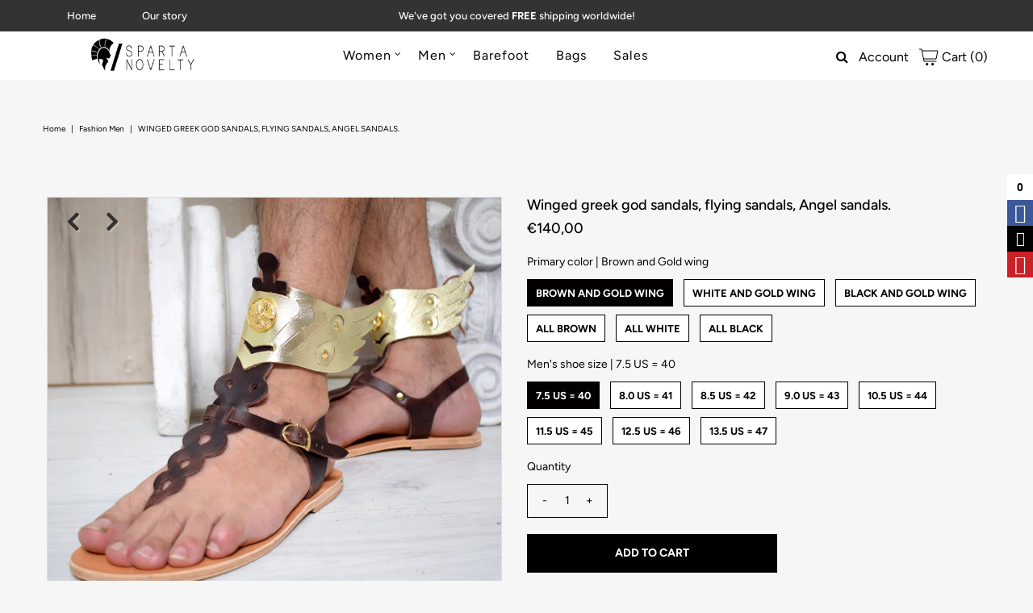

--- FILE ---
content_type: text/html; charset=utf-8
request_url: https://www.spartanovelty.com/collections/fashion-men/products/winged-greek-god-sandals-flying-sandals-angel-sandals
body_size: 30627
content:
<!DOCTYPE html>
<html lang="en" class="no-js">
<head>
  <meta charset="utf-8" />
  <meta name="viewport" content="width=device-width, initial-scale=1, maximum-scale=1">

  <!-- Establish early connection to external domains -->
  <link rel="preconnect" href="https://cdn.shopify.com" crossorigin>
  <link rel="preconnect" href="https://fonts.shopify.com" crossorigin>
  <link rel="preconnect" href="https://monorail-edge.shopifysvc.com">
  <link rel="preconnect" href="//ajax.googleapis.com" crossorigin /><!-- Preload onDomain stylesheets and script libraries -->
  <link rel="preload" href="//www.spartanovelty.com/cdn/shop/t/10/assets/stylesheet.css?v=40168047136475601531759261409" as="style">
  <link rel="preload" as="font" href="//www.spartanovelty.com/cdn/fonts/figtree/figtree_n4.3c0838aba1701047e60be6a99a1b0a40ce9b8419.woff2" type="font/woff2" crossorigin>
  <link rel="preload" as="font" href="//www.spartanovelty.com/cdn/fonts/figtree/figtree_n4.3c0838aba1701047e60be6a99a1b0a40ce9b8419.woff2" type="font/woff2" crossorigin>
  <link rel="preload" as="font" href="//www.spartanovelty.com/cdn/fonts/figtree/figtree_n5.3b6b7df38aa5986536945796e1f947445832047c.woff2" type="font/woff2" crossorigin>
  <link rel="preload" href="//www.spartanovelty.com/cdn/shop/t/10/assets/eventemitter3.min.js?v=27939738353326123541613576562" as="script">
  <link rel="preload" href="//www.spartanovelty.com/cdn/shop/t/10/assets/theme.js?v=125533903297831719131613576588" as="script">
  <link rel="preload" href="//www.spartanovelty.com/cdn/shopifycloud/storefront/assets/themes_support/option_selection-b017cd28.js" as="script">
  <link rel="preload" href="//www.spartanovelty.com/cdn/shop/t/10/assets/ls.rias.min.js?v=14027706847819641431613576555" as="script">
  <link rel="preload" href="//www.spartanovelty.com/cdn/shop/t/10/assets/ls.bgset.min.js?v=67534032352881377061613576559" as="script">
  <link rel="preload" href="//www.spartanovelty.com/cdn/shop/t/10/assets/lazysizes.min.js?v=103527812519802870601613576555" as="script">
  <link rel="preload" href="//www.spartanovelty.com/cdn/shop/t/10/assets/jquery.fancybox.js?v=184450224409953340711613576560" as="script">

  <link rel="shortcut icon" href="//www.spartanovelty.com/cdn/shop/files/favicon_small_44e010e5-8459-4fd7-90c9-7bfba9562432_32x32.png?v=1613154215" type="image/png" />
  <link rel="canonical" href="https://www.spartanovelty.com/products/winged-greek-god-sandals-flying-sandals-angel-sandals" />

  <title>Winged greek god sandals, flying sandals, Angel sandals. &ndash; Sparta Novelty</title>
  <meta name="description" content="Winged greek god sandals, flying sandals, Angel sandals.Handmade sandals, 100% High Quality Genuine Leather. Classic and stylish, handmade unisex sandals in a vast variety of colors, will complement your outfit for casual appeal.It characterize them the natural leather insole, leather outer sole and leather upper, maki" />

  

  <meta property="og:type" content="product">
  <meta property="og:title" content="Winged greek god sandals, flying sandals, Angel sandals.">
  <meta property="og:url" content="https://www.spartanovelty.com/products/winged-greek-god-sandals-flying-sandals-angel-sandals">
  <meta property="og:description" content="Winged greek god sandals, flying sandals, Angel sandals.Handmade sandals, 100% High Quality Genuine Leather. Classic and stylish, handmade unisex sandals in a vast variety of colors, will complement your outfit for casual appeal.It characterize them the natural leather insole, leather outer sole and leather upper, making it the ideal sandal for hot summer days. You will feel your feet cool and restful all day and night.• Greek Stylish Men Sandals• Handmade sandals• 100% Genuine leather insole• 100% Real leather outer• 100% Natural leather upper Available in EU Men sizes 40 – 46EU------------------US------------CM sole length----Inches sole length40------------------	7.5-----------------26.30------------------10.3541------------------	8-------------------27.20------------------10.7042------------------	8.5-----------------28.00------------------11.0243------------------	9-------------------28.70------------------11.2944------------------	10.5---------------29.40------------------11.5745------------------	11.5---------------30.00------------------11.8146------------------	12.5------------------30.60------------------12.04We are shipping all our sandals from Cyprus via UPS/ FEDEX/TNT EXPRESS WORLDWIDE within 1-3 business daysDelivery time:•For Europe 1-2 business days•For overseas destinations (USA, Australia, etc.) 2-4 business days.*The sandals are shipped with a TRACKING NUMBER*&amp;gt;You can see all my sandals here:www.etsy.com/shop/SpartaSandalsThanks for visiting my shop.Materials: genuine leather,Genuine leather sole,Genuine leather insole,Genuine leather sandal">
  
    <meta property="og:image" content="http://www.spartanovelty.com/cdn/shop/products/il_fullxfull.4230460208_4lof_grande.jpg?v=1684175245">
    <meta property="og:image:secure_url" content="https://www.spartanovelty.com/cdn/shop/products/il_fullxfull.4230460208_4lof_grande.jpg?v=1684175245">
  
    <meta property="og:image" content="http://www.spartanovelty.com/cdn/shop/products/il_fullxfull.4230459784_2alu_grande.jpg?v=1684175245">
    <meta property="og:image:secure_url" content="https://www.spartanovelty.com/cdn/shop/products/il_fullxfull.4230459784_2alu_grande.jpg?v=1684175245">
  
    <meta property="og:image" content="http://www.spartanovelty.com/cdn/shop/products/il_fullxfull.4278118905_by2c_grande.jpg?v=1684175245">
    <meta property="og:image:secure_url" content="https://www.spartanovelty.com/cdn/shop/products/il_fullxfull.4278118905_by2c_grande.jpg?v=1684175245">
  
  <meta property="og:price:amount" content="140,00">
  <meta property="og:price:currency" content="EUR">

<meta property="og:site_name" content="Sparta Novelty">



  <meta name="twitter:card" content="summary">


  <meta name="twitter:site" content="@">


  <meta name="twitter:title" content="Winged greek god sandals, flying sandals, Angel sandals.">
  <meta name="twitter:description" content="Winged greek god sandals, flying sandals, Angel sandals.Handmade sandals, 100% High Quality Genuine Leather. Classic and stylish, handmade unisex sandals in a vast variety of colors, will complement y">
  <meta name="twitter:image" content="https://www.spartanovelty.com/cdn/shop/products/il_fullxfull.4230460208_4lof_large.jpg?v=1684175245">
  <meta name="twitter:image:width" content="480">
  <meta name="twitter:image:height" content="480">


  
 <script type="application/ld+json">
   {
     "@context": "https://schema.org",
     "@type": "Product",
     "id": "winged-greek-god-sandals-flying-sandals-angel-sandals",
     "url": "//products/winged-greek-god-sandals-flying-sandals-angel-sandals",
     "image": "//www.spartanovelty.com/cdn/shop/products/il_fullxfull.4230460208_4lof_1024x.jpg?v=1684175245",
     "name": "Winged greek god sandals, flying sandals, Angel sandals.",
     "brand": "Sparta Novelty",
     "description": "Winged greek god sandals, flying sandals, Angel sandals.Handmade sandals, 100% High Quality Genuine Leather. Classic and stylish, handmade unisex sandals in a vast variety of colors, will complement your outfit for casual appeal.It characterize them the natural leather insole, leather outer sole and leather upper, making it the ideal sandal for hot summer days. You will feel your feet cool and restful all day and night.• Greek Stylish Men Sandals• Handmade sandals• 100% Genuine leather insole• 100% Real leather outer• 100% Natural leather upper Available in EU Men sizes 40 – 46EU------------------US------------CM sole length----Inches sole length40------------------	7.5-----------------26.30------------------10.3541------------------	8-------------------27.20------------------10.7042------------------	8.5-----------------28.00------------------11.0243------------------	9-------------------28.70------------------11.2944------------------	10.5---------------29.40------------------11.5745------------------	11.5---------------30.00------------------11.8146------------------	12.5------------------30.60------------------12.04We are shipping all our sandals from Cyprus via UPS/ FEDEX/TNT EXPRESS WORLDWIDE within 1-3 business daysDelivery time:•For Europe 1-2 business days•For overseas destinations (USA, Australia, etc.) 2-4 business days.*The sandals are shipped with a TRACKING NUMBER*&amp;gt;You can see all my sandals here:www.etsy.com/shop/SpartaSandalsThanks for visiting my shop.Materials: genuine leather,Genuine leather sole,Genuine leather insole,Genuine leather sandal","sku": "46758359564614","offers": {
       "@type": "Offer",
       "price": "140,00",
       "priceCurrency": "EUR",
       "availability": "http://schema.org/InStock",
       "priceValidUntil": "2030-01-01",
       "url": "/products/winged-greek-god-sandals-flying-sandals-angel-sandals"
     }}
 </script>


  <style data-shopify>
:root {
    --main-family: Figtree;
    --main-weight: 400;
    --nav-family: Figtree;
    --nav-weight: 400;
    --heading-family: Figtree;
    --heading-weight: 500;

    --font-size: 14px;
    --h1-size: 28px;
    --h2-size: 25px;
    --h3-size: 22px;
    --h4-size: 18px;
    --h5-size: 16px;
    --nav-size: 16px;

    --section-title-border: bottom-only-short;
    --heading-border-weight: 3;

    --announcement-bar-background: #333333;
    --announcement-bar-text-color: #ffffff;
    --top-bar-links: #ffffff;
    --top-bar-links-hover: #b9b9b9;
    --top-bar-links-bg-hover: #ffffff;
    --top-bar-links-active: #000000;
    --top-bar-links-bg-active: #ffffff;
    --header-wrapper-background: #ffffff;
    --logo-color: #000000;
    --header-text-color: #000000;
    --header-text-color-dark: #000000;
    --navigation: #ffffff;
    --nav-color: #000000;
    --nav-hover-color: #ffffff;
    --nav-hover-link-color: #b9b9b9;
    --nav-dropdown-color: #000000;
    --dropdown-background-color: #ffffff;
    --dropdown-hover-link-color: #333333;
    --nav-border-color: #ffffff;
    --background: #f6f6f6;
    --heading-color: #000000;
    --text-color: #000000;
    --link-color: #000000;
    --dotted-color: #dddddd;
    --sale-color: #7d9bb9;
    --accent-color: #000000;
    --button-color: #000000;
    --button-text: #ffffff;
    --button-hover: #333333;
    --button-hover-text: #ffffff;
    --secondary-button-color: #b9b9b9;
    --secondary-button-text: #ffffff;
    --secondary-button-hover: #333333;
    --secondary-button-hover-text: #ffffff;
    --directional-background: rgba(0,0,0,0);
    --directional-hover-background: rgba(0,0,0,0);
    --directional-color: #d1d1d1;
    --directional-hover-color: #6c6c6c;
    --accordion-header-bg: #bdbdbd;
    --accordion-header-text: #ffffff;
    --accordion-content-text: #000000;
    --swatch-color: #000000;
    --swatch-background: #ffffff;
    --swatch-border: #000000;
    --swatch-selected-color: #ffffff;
    --swatch-selected-background: #030000;
    --swatch-selected-border: #000000;
    --footer-background: #ffffff;
    --footer-border-color: #7e7e7e;
    --footer-header-color: #000000;
    --footer-text-color: #313131;
    --icon-color: #ffffff;


    --error-msg-dark: #e81000;
    --error-msg-light: #ffeae8;
    --success-msg-dark: #007f5f;
    --success-msg-light: #e5fff8;
  }
</style>


  <link rel="stylesheet" href="//www.spartanovelty.com/cdn/shop/t/10/assets/stylesheet.css?v=40168047136475601531759261409" type="text/css">

  <style>
    @font-face {
  font-family: Figtree;
  font-weight: 400;
  font-style: normal;
  font-display: swap;
  src: url("//www.spartanovelty.com/cdn/fonts/figtree/figtree_n4.3c0838aba1701047e60be6a99a1b0a40ce9b8419.woff2") format("woff2"),
       url("//www.spartanovelty.com/cdn/fonts/figtree/figtree_n4.c0575d1db21fc3821f17fd6617d3dee552312137.woff") format("woff");
}

    @font-face {
  font-family: Figtree;
  font-weight: 400;
  font-style: normal;
  font-display: swap;
  src: url("//www.spartanovelty.com/cdn/fonts/figtree/figtree_n4.3c0838aba1701047e60be6a99a1b0a40ce9b8419.woff2") format("woff2"),
       url("//www.spartanovelty.com/cdn/fonts/figtree/figtree_n4.c0575d1db21fc3821f17fd6617d3dee552312137.woff") format("woff");
}

    @font-face {
  font-family: Figtree;
  font-weight: 500;
  font-style: normal;
  font-display: swap;
  src: url("//www.spartanovelty.com/cdn/fonts/figtree/figtree_n5.3b6b7df38aa5986536945796e1f947445832047c.woff2") format("woff2"),
       url("//www.spartanovelty.com/cdn/fonts/figtree/figtree_n5.f26bf6dcae278b0ed902605f6605fa3338e81dab.woff") format("woff");
}

    @font-face {
  font-family: Figtree;
  font-weight: 700;
  font-style: normal;
  font-display: swap;
  src: url("//www.spartanovelty.com/cdn/fonts/figtree/figtree_n7.2fd9bfe01586148e644724096c9d75e8c7a90e55.woff2") format("woff2"),
       url("//www.spartanovelty.com/cdn/fonts/figtree/figtree_n7.ea05de92d862f9594794ab281c4c3a67501ef5fc.woff") format("woff");
}

    @font-face {
  font-family: Figtree;
  font-weight: 400;
  font-style: italic;
  font-display: swap;
  src: url("//www.spartanovelty.com/cdn/fonts/figtree/figtree_i4.89f7a4275c064845c304a4cf8a4a586060656db2.woff2") format("woff2"),
       url("//www.spartanovelty.com/cdn/fonts/figtree/figtree_i4.6f955aaaafc55a22ffc1f32ecf3756859a5ad3e2.woff") format("woff");
}

    @font-face {
  font-family: Figtree;
  font-weight: 700;
  font-style: italic;
  font-display: swap;
  src: url("//www.spartanovelty.com/cdn/fonts/figtree/figtree_i7.06add7096a6f2ab742e09ec7e498115904eda1fe.woff2") format("woff2"),
       url("//www.spartanovelty.com/cdn/fonts/figtree/figtree_i7.ee584b5fcaccdbb5518c0228158941f8df81b101.woff") format("woff");
}

    </style>

    

    <script>window.performance && window.performance.mark && window.performance.mark('shopify.content_for_header.start');</script><meta id="shopify-digital-wallet" name="shopify-digital-wallet" content="/10743424/digital_wallets/dialog">
<meta name="shopify-checkout-api-token" content="7e971735d8205d0644834edd2a8cfd53">
<meta id="in-context-paypal-metadata" data-shop-id="10743424" data-venmo-supported="false" data-environment="production" data-locale="en_US" data-paypal-v4="true" data-currency="EUR">
<link rel="alternate" type="application/json+oembed" href="https://www.spartanovelty.com/products/winged-greek-god-sandals-flying-sandals-angel-sandals.oembed">
<script async="async" src="/checkouts/internal/preloads.js?locale=en-CY"></script>
<script id="shopify-features" type="application/json">{"accessToken":"7e971735d8205d0644834edd2a8cfd53","betas":["rich-media-storefront-analytics"],"domain":"www.spartanovelty.com","predictiveSearch":true,"shopId":10743424,"locale":"en"}</script>
<script>var Shopify = Shopify || {};
Shopify.shop = "sparta-sandals.myshopify.com";
Shopify.locale = "en";
Shopify.currency = {"active":"EUR","rate":"1.0"};
Shopify.country = "CY";
Shopify.theme = {"name":"Vantage","id":119779295431,"schema_name":"Vantage","schema_version":"7.4.0","theme_store_id":459,"role":"main"};
Shopify.theme.handle = "null";
Shopify.theme.style = {"id":null,"handle":null};
Shopify.cdnHost = "www.spartanovelty.com/cdn";
Shopify.routes = Shopify.routes || {};
Shopify.routes.root = "/";</script>
<script type="module">!function(o){(o.Shopify=o.Shopify||{}).modules=!0}(window);</script>
<script>!function(o){function n(){var o=[];function n(){o.push(Array.prototype.slice.apply(arguments))}return n.q=o,n}var t=o.Shopify=o.Shopify||{};t.loadFeatures=n(),t.autoloadFeatures=n()}(window);</script>
<script id="shop-js-analytics" type="application/json">{"pageType":"product"}</script>
<script defer="defer" async type="module" src="//www.spartanovelty.com/cdn/shopifycloud/shop-js/modules/v2/client.init-shop-cart-sync_BT-GjEfc.en.esm.js"></script>
<script defer="defer" async type="module" src="//www.spartanovelty.com/cdn/shopifycloud/shop-js/modules/v2/chunk.common_D58fp_Oc.esm.js"></script>
<script defer="defer" async type="module" src="//www.spartanovelty.com/cdn/shopifycloud/shop-js/modules/v2/chunk.modal_xMitdFEc.esm.js"></script>
<script type="module">
  await import("//www.spartanovelty.com/cdn/shopifycloud/shop-js/modules/v2/client.init-shop-cart-sync_BT-GjEfc.en.esm.js");
await import("//www.spartanovelty.com/cdn/shopifycloud/shop-js/modules/v2/chunk.common_D58fp_Oc.esm.js");
await import("//www.spartanovelty.com/cdn/shopifycloud/shop-js/modules/v2/chunk.modal_xMitdFEc.esm.js");

  window.Shopify.SignInWithShop?.initShopCartSync?.({"fedCMEnabled":true,"windoidEnabled":true});

</script>
<script>(function() {
  var isLoaded = false;
  function asyncLoad() {
    if (isLoaded) return;
    isLoaded = true;
    var urls = ["\/\/static.zotabox.com\/2\/7\/27f11d3255c5c84b6e572ad50022242c\/widgets.js?shop=sparta-sandals.myshopify.com","https:\/\/s3.amazonaws.com\/pixelpop\/usercontent\/scripts\/57818c55-ddd4-4eb4-846a-3dbe83f24f47\/pixelpop.js?shop=sparta-sandals.myshopify.com"];
    for (var i = 0; i < urls.length; i++) {
      var s = document.createElement('script');
      s.type = 'text/javascript';
      s.async = true;
      s.src = urls[i];
      var x = document.getElementsByTagName('script')[0];
      x.parentNode.insertBefore(s, x);
    }
  };
  if(window.attachEvent) {
    window.attachEvent('onload', asyncLoad);
  } else {
    window.addEventListener('load', asyncLoad, false);
  }
})();</script>
<script id="__st">var __st={"a":10743424,"offset":7200,"reqid":"007d83c1-199a-43a9-9eae-c49ca2f9af61-1769413730","pageurl":"www.spartanovelty.com\/collections\/fashion-men\/products\/winged-greek-god-sandals-flying-sandals-angel-sandals","u":"223d940fde73","p":"product","rtyp":"product","rid":8409164775750};</script>
<script>window.ShopifyPaypalV4VisibilityTracking = true;</script>
<script id="captcha-bootstrap">!function(){'use strict';const t='contact',e='account',n='new_comment',o=[[t,t],['blogs',n],['comments',n],[t,'customer']],c=[[e,'customer_login'],[e,'guest_login'],[e,'recover_customer_password'],[e,'create_customer']],r=t=>t.map((([t,e])=>`form[action*='/${t}']:not([data-nocaptcha='true']) input[name='form_type'][value='${e}']`)).join(','),a=t=>()=>t?[...document.querySelectorAll(t)].map((t=>t.form)):[];function s(){const t=[...o],e=r(t);return a(e)}const i='password',u='form_key',d=['recaptcha-v3-token','g-recaptcha-response','h-captcha-response',i],f=()=>{try{return window.sessionStorage}catch{return}},m='__shopify_v',_=t=>t.elements[u];function p(t,e,n=!1){try{const o=window.sessionStorage,c=JSON.parse(o.getItem(e)),{data:r}=function(t){const{data:e,action:n}=t;return t[m]||n?{data:e,action:n}:{data:t,action:n}}(c);for(const[e,n]of Object.entries(r))t.elements[e]&&(t.elements[e].value=n);n&&o.removeItem(e)}catch(o){console.error('form repopulation failed',{error:o})}}const l='form_type',E='cptcha';function T(t){t.dataset[E]=!0}const w=window,h=w.document,L='Shopify',v='ce_forms',y='captcha';let A=!1;((t,e)=>{const n=(g='f06e6c50-85a8-45c8-87d0-21a2b65856fe',I='https://cdn.shopify.com/shopifycloud/storefront-forms-hcaptcha/ce_storefront_forms_captcha_hcaptcha.v1.5.2.iife.js',D={infoText:'Protected by hCaptcha',privacyText:'Privacy',termsText:'Terms'},(t,e,n)=>{const o=w[L][v],c=o.bindForm;if(c)return c(t,g,e,D).then(n);var r;o.q.push([[t,g,e,D],n]),r=I,A||(h.body.append(Object.assign(h.createElement('script'),{id:'captcha-provider',async:!0,src:r})),A=!0)});var g,I,D;w[L]=w[L]||{},w[L][v]=w[L][v]||{},w[L][v].q=[],w[L][y]=w[L][y]||{},w[L][y].protect=function(t,e){n(t,void 0,e),T(t)},Object.freeze(w[L][y]),function(t,e,n,w,h,L){const[v,y,A,g]=function(t,e,n){const i=e?o:[],u=t?c:[],d=[...i,...u],f=r(d),m=r(i),_=r(d.filter((([t,e])=>n.includes(e))));return[a(f),a(m),a(_),s()]}(w,h,L),I=t=>{const e=t.target;return e instanceof HTMLFormElement?e:e&&e.form},D=t=>v().includes(t);t.addEventListener('submit',(t=>{const e=I(t);if(!e)return;const n=D(e)&&!e.dataset.hcaptchaBound&&!e.dataset.recaptchaBound,o=_(e),c=g().includes(e)&&(!o||!o.value);(n||c)&&t.preventDefault(),c&&!n&&(function(t){try{if(!f())return;!function(t){const e=f();if(!e)return;const n=_(t);if(!n)return;const o=n.value;o&&e.removeItem(o)}(t);const e=Array.from(Array(32),(()=>Math.random().toString(36)[2])).join('');!function(t,e){_(t)||t.append(Object.assign(document.createElement('input'),{type:'hidden',name:u})),t.elements[u].value=e}(t,e),function(t,e){const n=f();if(!n)return;const o=[...t.querySelectorAll(`input[type='${i}']`)].map((({name:t})=>t)),c=[...d,...o],r={};for(const[a,s]of new FormData(t).entries())c.includes(a)||(r[a]=s);n.setItem(e,JSON.stringify({[m]:1,action:t.action,data:r}))}(t,e)}catch(e){console.error('failed to persist form',e)}}(e),e.submit())}));const S=(t,e)=>{t&&!t.dataset[E]&&(n(t,e.some((e=>e===t))),T(t))};for(const o of['focusin','change'])t.addEventListener(o,(t=>{const e=I(t);D(e)&&S(e,y())}));const B=e.get('form_key'),M=e.get(l),P=B&&M;t.addEventListener('DOMContentLoaded',(()=>{const t=y();if(P)for(const e of t)e.elements[l].value===M&&p(e,B);[...new Set([...A(),...v().filter((t=>'true'===t.dataset.shopifyCaptcha))])].forEach((e=>S(e,t)))}))}(h,new URLSearchParams(w.location.search),n,t,e,['guest_login'])})(!0,!0)}();</script>
<script integrity="sha256-4kQ18oKyAcykRKYeNunJcIwy7WH5gtpwJnB7kiuLZ1E=" data-source-attribution="shopify.loadfeatures" defer="defer" src="//www.spartanovelty.com/cdn/shopifycloud/storefront/assets/storefront/load_feature-a0a9edcb.js" crossorigin="anonymous"></script>
<script data-source-attribution="shopify.dynamic_checkout.dynamic.init">var Shopify=Shopify||{};Shopify.PaymentButton=Shopify.PaymentButton||{isStorefrontPortableWallets:!0,init:function(){window.Shopify.PaymentButton.init=function(){};var t=document.createElement("script");t.src="https://www.spartanovelty.com/cdn/shopifycloud/portable-wallets/latest/portable-wallets.en.js",t.type="module",document.head.appendChild(t)}};
</script>
<script data-source-attribution="shopify.dynamic_checkout.buyer_consent">
  function portableWalletsHideBuyerConsent(e){var t=document.getElementById("shopify-buyer-consent"),n=document.getElementById("shopify-subscription-policy-button");t&&n&&(t.classList.add("hidden"),t.setAttribute("aria-hidden","true"),n.removeEventListener("click",e))}function portableWalletsShowBuyerConsent(e){var t=document.getElementById("shopify-buyer-consent"),n=document.getElementById("shopify-subscription-policy-button");t&&n&&(t.classList.remove("hidden"),t.removeAttribute("aria-hidden"),n.addEventListener("click",e))}window.Shopify?.PaymentButton&&(window.Shopify.PaymentButton.hideBuyerConsent=portableWalletsHideBuyerConsent,window.Shopify.PaymentButton.showBuyerConsent=portableWalletsShowBuyerConsent);
</script>
<script data-source-attribution="shopify.dynamic_checkout.cart.bootstrap">document.addEventListener("DOMContentLoaded",(function(){function t(){return document.querySelector("shopify-accelerated-checkout-cart, shopify-accelerated-checkout")}if(t())Shopify.PaymentButton.init();else{new MutationObserver((function(e,n){t()&&(Shopify.PaymentButton.init(),n.disconnect())})).observe(document.body,{childList:!0,subtree:!0})}}));
</script>
<link id="shopify-accelerated-checkout-styles" rel="stylesheet" media="screen" href="https://www.spartanovelty.com/cdn/shopifycloud/portable-wallets/latest/accelerated-checkout-backwards-compat.css" crossorigin="anonymous">
<style id="shopify-accelerated-checkout-cart">
        #shopify-buyer-consent {
  margin-top: 1em;
  display: inline-block;
  width: 100%;
}

#shopify-buyer-consent.hidden {
  display: none;
}

#shopify-subscription-policy-button {
  background: none;
  border: none;
  padding: 0;
  text-decoration: underline;
  font-size: inherit;
  cursor: pointer;
}

#shopify-subscription-policy-button::before {
  box-shadow: none;
}

      </style>
<script id="sections-script" data-sections="product-recommendations" defer="defer" src="//www.spartanovelty.com/cdn/shop/t/10/compiled_assets/scripts.js?v=307"></script>
<script>window.performance && window.performance.mark && window.performance.mark('shopify.content_for_header.end');</script>

 <link href="//www.spartanovelty.com/cdn/shop/t/10/assets/customized-styles.css?v=111603181540343972631613640448" rel="stylesheet" type="text/css" media="all" />  
  <link href="//www.spartanovelty.com/cdn/shop/t/10/assets/gang-custom-css-shopify--main.css?v=168817358523299198131684766274" rel="stylesheet" type="text/css" media="all" />

  <script src="//www.spartanovelty.com/cdn/shop/t/10/assets/gang-custom-js-shopify--main.js?v=179009342403974380301613640355" type="text/javascript"></script>

  

<link href="https://monorail-edge.shopifysvc.com" rel="dns-prefetch">
<script>(function(){if ("sendBeacon" in navigator && "performance" in window) {try {var session_token_from_headers = performance.getEntriesByType('navigation')[0].serverTiming.find(x => x.name == '_s').description;} catch {var session_token_from_headers = undefined;}var session_cookie_matches = document.cookie.match(/_shopify_s=([^;]*)/);var session_token_from_cookie = session_cookie_matches && session_cookie_matches.length === 2 ? session_cookie_matches[1] : "";var session_token = session_token_from_headers || session_token_from_cookie || "";function handle_abandonment_event(e) {var entries = performance.getEntries().filter(function(entry) {return /monorail-edge.shopifysvc.com/.test(entry.name);});if (!window.abandonment_tracked && entries.length === 0) {window.abandonment_tracked = true;var currentMs = Date.now();var navigation_start = performance.timing.navigationStart;var payload = {shop_id: 10743424,url: window.location.href,navigation_start,duration: currentMs - navigation_start,session_token,page_type: "product"};window.navigator.sendBeacon("https://monorail-edge.shopifysvc.com/v1/produce", JSON.stringify({schema_id: "online_store_buyer_site_abandonment/1.1",payload: payload,metadata: {event_created_at_ms: currentMs,event_sent_at_ms: currentMs}}));}}window.addEventListener('pagehide', handle_abandonment_event);}}());</script>
<script id="web-pixels-manager-setup">(function e(e,d,r,n,o){if(void 0===o&&(o={}),!Boolean(null===(a=null===(i=window.Shopify)||void 0===i?void 0:i.analytics)||void 0===a?void 0:a.replayQueue)){var i,a;window.Shopify=window.Shopify||{};var t=window.Shopify;t.analytics=t.analytics||{};var s=t.analytics;s.replayQueue=[],s.publish=function(e,d,r){return s.replayQueue.push([e,d,r]),!0};try{self.performance.mark("wpm:start")}catch(e){}var l=function(){var e={modern:/Edge?\/(1{2}[4-9]|1[2-9]\d|[2-9]\d{2}|\d{4,})\.\d+(\.\d+|)|Firefox\/(1{2}[4-9]|1[2-9]\d|[2-9]\d{2}|\d{4,})\.\d+(\.\d+|)|Chrom(ium|e)\/(9{2}|\d{3,})\.\d+(\.\d+|)|(Maci|X1{2}).+ Version\/(15\.\d+|(1[6-9]|[2-9]\d|\d{3,})\.\d+)([,.]\d+|)( \(\w+\)|)( Mobile\/\w+|) Safari\/|Chrome.+OPR\/(9{2}|\d{3,})\.\d+\.\d+|(CPU[ +]OS|iPhone[ +]OS|CPU[ +]iPhone|CPU IPhone OS|CPU iPad OS)[ +]+(15[._]\d+|(1[6-9]|[2-9]\d|\d{3,})[._]\d+)([._]\d+|)|Android:?[ /-](13[3-9]|1[4-9]\d|[2-9]\d{2}|\d{4,})(\.\d+|)(\.\d+|)|Android.+Firefox\/(13[5-9]|1[4-9]\d|[2-9]\d{2}|\d{4,})\.\d+(\.\d+|)|Android.+Chrom(ium|e)\/(13[3-9]|1[4-9]\d|[2-9]\d{2}|\d{4,})\.\d+(\.\d+|)|SamsungBrowser\/([2-9]\d|\d{3,})\.\d+/,legacy:/Edge?\/(1[6-9]|[2-9]\d|\d{3,})\.\d+(\.\d+|)|Firefox\/(5[4-9]|[6-9]\d|\d{3,})\.\d+(\.\d+|)|Chrom(ium|e)\/(5[1-9]|[6-9]\d|\d{3,})\.\d+(\.\d+|)([\d.]+$|.*Safari\/(?![\d.]+ Edge\/[\d.]+$))|(Maci|X1{2}).+ Version\/(10\.\d+|(1[1-9]|[2-9]\d|\d{3,})\.\d+)([,.]\d+|)( \(\w+\)|)( Mobile\/\w+|) Safari\/|Chrome.+OPR\/(3[89]|[4-9]\d|\d{3,})\.\d+\.\d+|(CPU[ +]OS|iPhone[ +]OS|CPU[ +]iPhone|CPU IPhone OS|CPU iPad OS)[ +]+(10[._]\d+|(1[1-9]|[2-9]\d|\d{3,})[._]\d+)([._]\d+|)|Android:?[ /-](13[3-9]|1[4-9]\d|[2-9]\d{2}|\d{4,})(\.\d+|)(\.\d+|)|Mobile Safari.+OPR\/([89]\d|\d{3,})\.\d+\.\d+|Android.+Firefox\/(13[5-9]|1[4-9]\d|[2-9]\d{2}|\d{4,})\.\d+(\.\d+|)|Android.+Chrom(ium|e)\/(13[3-9]|1[4-9]\d|[2-9]\d{2}|\d{4,})\.\d+(\.\d+|)|Android.+(UC? ?Browser|UCWEB|U3)[ /]?(15\.([5-9]|\d{2,})|(1[6-9]|[2-9]\d|\d{3,})\.\d+)\.\d+|SamsungBrowser\/(5\.\d+|([6-9]|\d{2,})\.\d+)|Android.+MQ{2}Browser\/(14(\.(9|\d{2,})|)|(1[5-9]|[2-9]\d|\d{3,})(\.\d+|))(\.\d+|)|K[Aa][Ii]OS\/(3\.\d+|([4-9]|\d{2,})\.\d+)(\.\d+|)/},d=e.modern,r=e.legacy,n=navigator.userAgent;return n.match(d)?"modern":n.match(r)?"legacy":"unknown"}(),u="modern"===l?"modern":"legacy",c=(null!=n?n:{modern:"",legacy:""})[u],f=function(e){return[e.baseUrl,"/wpm","/b",e.hashVersion,"modern"===e.buildTarget?"m":"l",".js"].join("")}({baseUrl:d,hashVersion:r,buildTarget:u}),m=function(e){var d=e.version,r=e.bundleTarget,n=e.surface,o=e.pageUrl,i=e.monorailEndpoint;return{emit:function(e){var a=e.status,t=e.errorMsg,s=(new Date).getTime(),l=JSON.stringify({metadata:{event_sent_at_ms:s},events:[{schema_id:"web_pixels_manager_load/3.1",payload:{version:d,bundle_target:r,page_url:o,status:a,surface:n,error_msg:t},metadata:{event_created_at_ms:s}}]});if(!i)return console&&console.warn&&console.warn("[Web Pixels Manager] No Monorail endpoint provided, skipping logging."),!1;try{return self.navigator.sendBeacon.bind(self.navigator)(i,l)}catch(e){}var u=new XMLHttpRequest;try{return u.open("POST",i,!0),u.setRequestHeader("Content-Type","text/plain"),u.send(l),!0}catch(e){return console&&console.warn&&console.warn("[Web Pixels Manager] Got an unhandled error while logging to Monorail."),!1}}}}({version:r,bundleTarget:l,surface:e.surface,pageUrl:self.location.href,monorailEndpoint:e.monorailEndpoint});try{o.browserTarget=l,function(e){var d=e.src,r=e.async,n=void 0===r||r,o=e.onload,i=e.onerror,a=e.sri,t=e.scriptDataAttributes,s=void 0===t?{}:t,l=document.createElement("script"),u=document.querySelector("head"),c=document.querySelector("body");if(l.async=n,l.src=d,a&&(l.integrity=a,l.crossOrigin="anonymous"),s)for(var f in s)if(Object.prototype.hasOwnProperty.call(s,f))try{l.dataset[f]=s[f]}catch(e){}if(o&&l.addEventListener("load",o),i&&l.addEventListener("error",i),u)u.appendChild(l);else{if(!c)throw new Error("Did not find a head or body element to append the script");c.appendChild(l)}}({src:f,async:!0,onload:function(){if(!function(){var e,d;return Boolean(null===(d=null===(e=window.Shopify)||void 0===e?void 0:e.analytics)||void 0===d?void 0:d.initialized)}()){var d=window.webPixelsManager.init(e)||void 0;if(d){var r=window.Shopify.analytics;r.replayQueue.forEach((function(e){var r=e[0],n=e[1],o=e[2];d.publishCustomEvent(r,n,o)})),r.replayQueue=[],r.publish=d.publishCustomEvent,r.visitor=d.visitor,r.initialized=!0}}},onerror:function(){return m.emit({status:"failed",errorMsg:"".concat(f," has failed to load")})},sri:function(e){var d=/^sha384-[A-Za-z0-9+/=]+$/;return"string"==typeof e&&d.test(e)}(c)?c:"",scriptDataAttributes:o}),m.emit({status:"loading"})}catch(e){m.emit({status:"failed",errorMsg:(null==e?void 0:e.message)||"Unknown error"})}}})({shopId: 10743424,storefrontBaseUrl: "https://www.spartanovelty.com",extensionsBaseUrl: "https://extensions.shopifycdn.com/cdn/shopifycloud/web-pixels-manager",monorailEndpoint: "https://monorail-edge.shopifysvc.com/unstable/produce_batch",surface: "storefront-renderer",enabledBetaFlags: ["2dca8a86"],webPixelsConfigList: [{"id":"170230086","eventPayloadVersion":"v1","runtimeContext":"LAX","scriptVersion":"1","type":"CUSTOM","privacyPurposes":["MARKETING"],"name":"Meta pixel (migrated)"},{"id":"shopify-app-pixel","configuration":"{}","eventPayloadVersion":"v1","runtimeContext":"STRICT","scriptVersion":"0450","apiClientId":"shopify-pixel","type":"APP","privacyPurposes":["ANALYTICS","MARKETING"]},{"id":"shopify-custom-pixel","eventPayloadVersion":"v1","runtimeContext":"LAX","scriptVersion":"0450","apiClientId":"shopify-pixel","type":"CUSTOM","privacyPurposes":["ANALYTICS","MARKETING"]}],isMerchantRequest: false,initData: {"shop":{"name":"Sparta Novelty","paymentSettings":{"currencyCode":"EUR"},"myshopifyDomain":"sparta-sandals.myshopify.com","countryCode":"CY","storefrontUrl":"https:\/\/www.spartanovelty.com"},"customer":null,"cart":null,"checkout":null,"productVariants":[{"price":{"amount":140.0,"currencyCode":"EUR"},"product":{"title":"Winged greek god sandals, flying sandals, Angel sandals.","vendor":"Sparta Novelty","id":"8409164775750","untranslatedTitle":"Winged greek god sandals, flying sandals, Angel sandals.","url":"\/products\/winged-greek-god-sandals-flying-sandals-angel-sandals","type":""},"id":"46758359564614","image":{"src":"\/\/www.spartanovelty.com\/cdn\/shop\/products\/il_fullxfull.4230460208_4lof.jpg?v=1684175245"},"sku":"","title":"Brown and Gold wing \/ 7.5 US = 40","untranslatedTitle":"Brown and Gold wing \/ 7.5 US = 40"},{"price":{"amount":140.0,"currencyCode":"EUR"},"product":{"title":"Winged greek god sandals, flying sandals, Angel sandals.","vendor":"Sparta Novelty","id":"8409164775750","untranslatedTitle":"Winged greek god sandals, flying sandals, Angel sandals.","url":"\/products\/winged-greek-god-sandals-flying-sandals-angel-sandals","type":""},"id":"46758359597382","image":{"src":"\/\/www.spartanovelty.com\/cdn\/shop\/products\/il_fullxfull.4230460208_4lof.jpg?v=1684175245"},"sku":"","title":"Brown and Gold wing \/ 8.0 US = 41","untranslatedTitle":"Brown and Gold wing \/ 8.0 US = 41"},{"price":{"amount":140.0,"currencyCode":"EUR"},"product":{"title":"Winged greek god sandals, flying sandals, Angel sandals.","vendor":"Sparta Novelty","id":"8409164775750","untranslatedTitle":"Winged greek god sandals, flying sandals, Angel sandals.","url":"\/products\/winged-greek-god-sandals-flying-sandals-angel-sandals","type":""},"id":"46758359630150","image":{"src":"\/\/www.spartanovelty.com\/cdn\/shop\/products\/il_fullxfull.4230460208_4lof.jpg?v=1684175245"},"sku":"","title":"Brown and Gold wing \/ 8.5 US = 42","untranslatedTitle":"Brown and Gold wing \/ 8.5 US = 42"},{"price":{"amount":140.0,"currencyCode":"EUR"},"product":{"title":"Winged greek god sandals, flying sandals, Angel sandals.","vendor":"Sparta Novelty","id":"8409164775750","untranslatedTitle":"Winged greek god sandals, flying sandals, Angel sandals.","url":"\/products\/winged-greek-god-sandals-flying-sandals-angel-sandals","type":""},"id":"46758359662918","image":{"src":"\/\/www.spartanovelty.com\/cdn\/shop\/products\/il_fullxfull.4230460208_4lof.jpg?v=1684175245"},"sku":"","title":"Brown and Gold wing \/ 9.0 US = 43","untranslatedTitle":"Brown and Gold wing \/ 9.0 US = 43"},{"price":{"amount":140.0,"currencyCode":"EUR"},"product":{"title":"Winged greek god sandals, flying sandals, Angel sandals.","vendor":"Sparta Novelty","id":"8409164775750","untranslatedTitle":"Winged greek god sandals, flying sandals, Angel sandals.","url":"\/products\/winged-greek-god-sandals-flying-sandals-angel-sandals","type":""},"id":"46758359695686","image":{"src":"\/\/www.spartanovelty.com\/cdn\/shop\/products\/il_fullxfull.4230460208_4lof.jpg?v=1684175245"},"sku":"","title":"Brown and Gold wing \/ 10.5 US = 44","untranslatedTitle":"Brown and Gold wing \/ 10.5 US = 44"},{"price":{"amount":140.0,"currencyCode":"EUR"},"product":{"title":"Winged greek god sandals, flying sandals, Angel sandals.","vendor":"Sparta Novelty","id":"8409164775750","untranslatedTitle":"Winged greek god sandals, flying sandals, Angel sandals.","url":"\/products\/winged-greek-god-sandals-flying-sandals-angel-sandals","type":""},"id":"46758359728454","image":{"src":"\/\/www.spartanovelty.com\/cdn\/shop\/products\/il_fullxfull.4230460208_4lof.jpg?v=1684175245"},"sku":"","title":"Brown and Gold wing \/ 11.5 US = 45","untranslatedTitle":"Brown and Gold wing \/ 11.5 US = 45"},{"price":{"amount":140.0,"currencyCode":"EUR"},"product":{"title":"Winged greek god sandals, flying sandals, Angel sandals.","vendor":"Sparta Novelty","id":"8409164775750","untranslatedTitle":"Winged greek god sandals, flying sandals, Angel sandals.","url":"\/products\/winged-greek-god-sandals-flying-sandals-angel-sandals","type":""},"id":"46758359761222","image":{"src":"\/\/www.spartanovelty.com\/cdn\/shop\/products\/il_fullxfull.4230460208_4lof.jpg?v=1684175245"},"sku":"","title":"Brown and Gold wing \/ 12.5 US = 46","untranslatedTitle":"Brown and Gold wing \/ 12.5 US = 46"},{"price":{"amount":140.0,"currencyCode":"EUR"},"product":{"title":"Winged greek god sandals, flying sandals, Angel sandals.","vendor":"Sparta Novelty","id":"8409164775750","untranslatedTitle":"Winged greek god sandals, flying sandals, Angel sandals.","url":"\/products\/winged-greek-god-sandals-flying-sandals-angel-sandals","type":""},"id":"46758359793990","image":{"src":"\/\/www.spartanovelty.com\/cdn\/shop\/products\/il_fullxfull.4230460208_4lof.jpg?v=1684175245"},"sku":"","title":"Brown and Gold wing \/ 13.5 US = 47","untranslatedTitle":"Brown and Gold wing \/ 13.5 US = 47"},{"price":{"amount":140.0,"currencyCode":"EUR"},"product":{"title":"Winged greek god sandals, flying sandals, Angel sandals.","vendor":"Sparta Novelty","id":"8409164775750","untranslatedTitle":"Winged greek god sandals, flying sandals, Angel sandals.","url":"\/products\/winged-greek-god-sandals-flying-sandals-angel-sandals","type":""},"id":"46758359826758","image":{"src":"\/\/www.spartanovelty.com\/cdn\/shop\/products\/il_fullxfull.4230460208_4lof.jpg?v=1684175245"},"sku":"","title":"White and Gold wing \/ 7.5 US = 40","untranslatedTitle":"White and Gold wing \/ 7.5 US = 40"},{"price":{"amount":140.0,"currencyCode":"EUR"},"product":{"title":"Winged greek god sandals, flying sandals, Angel sandals.","vendor":"Sparta Novelty","id":"8409164775750","untranslatedTitle":"Winged greek god sandals, flying sandals, Angel sandals.","url":"\/products\/winged-greek-god-sandals-flying-sandals-angel-sandals","type":""},"id":"46758359859526","image":{"src":"\/\/www.spartanovelty.com\/cdn\/shop\/products\/il_fullxfull.4230460208_4lof.jpg?v=1684175245"},"sku":"","title":"White and Gold wing \/ 8.0 US = 41","untranslatedTitle":"White and Gold wing \/ 8.0 US = 41"},{"price":{"amount":140.0,"currencyCode":"EUR"},"product":{"title":"Winged greek god sandals, flying sandals, Angel sandals.","vendor":"Sparta Novelty","id":"8409164775750","untranslatedTitle":"Winged greek god sandals, flying sandals, Angel sandals.","url":"\/products\/winged-greek-god-sandals-flying-sandals-angel-sandals","type":""},"id":"46758359892294","image":{"src":"\/\/www.spartanovelty.com\/cdn\/shop\/products\/il_fullxfull.4230460208_4lof.jpg?v=1684175245"},"sku":"","title":"White and Gold wing \/ 8.5 US = 42","untranslatedTitle":"White and Gold wing \/ 8.5 US = 42"},{"price":{"amount":140.0,"currencyCode":"EUR"},"product":{"title":"Winged greek god sandals, flying sandals, Angel sandals.","vendor":"Sparta Novelty","id":"8409164775750","untranslatedTitle":"Winged greek god sandals, flying sandals, Angel sandals.","url":"\/products\/winged-greek-god-sandals-flying-sandals-angel-sandals","type":""},"id":"46758359925062","image":{"src":"\/\/www.spartanovelty.com\/cdn\/shop\/products\/il_fullxfull.4230460208_4lof.jpg?v=1684175245"},"sku":"","title":"White and Gold wing \/ 9.0 US = 43","untranslatedTitle":"White and Gold wing \/ 9.0 US = 43"},{"price":{"amount":140.0,"currencyCode":"EUR"},"product":{"title":"Winged greek god sandals, flying sandals, Angel sandals.","vendor":"Sparta Novelty","id":"8409164775750","untranslatedTitle":"Winged greek god sandals, flying sandals, Angel sandals.","url":"\/products\/winged-greek-god-sandals-flying-sandals-angel-sandals","type":""},"id":"46758359957830","image":{"src":"\/\/www.spartanovelty.com\/cdn\/shop\/products\/il_fullxfull.4230460208_4lof.jpg?v=1684175245"},"sku":"","title":"White and Gold wing \/ 10.5 US = 44","untranslatedTitle":"White and Gold wing \/ 10.5 US = 44"},{"price":{"amount":140.0,"currencyCode":"EUR"},"product":{"title":"Winged greek god sandals, flying sandals, Angel sandals.","vendor":"Sparta Novelty","id":"8409164775750","untranslatedTitle":"Winged greek god sandals, flying sandals, Angel sandals.","url":"\/products\/winged-greek-god-sandals-flying-sandals-angel-sandals","type":""},"id":"46758359990598","image":{"src":"\/\/www.spartanovelty.com\/cdn\/shop\/products\/il_fullxfull.4230460208_4lof.jpg?v=1684175245"},"sku":"","title":"White and Gold wing \/ 11.5 US = 45","untranslatedTitle":"White and Gold wing \/ 11.5 US = 45"},{"price":{"amount":140.0,"currencyCode":"EUR"},"product":{"title":"Winged greek god sandals, flying sandals, Angel sandals.","vendor":"Sparta Novelty","id":"8409164775750","untranslatedTitle":"Winged greek god sandals, flying sandals, Angel sandals.","url":"\/products\/winged-greek-god-sandals-flying-sandals-angel-sandals","type":""},"id":"46758360023366","image":{"src":"\/\/www.spartanovelty.com\/cdn\/shop\/products\/il_fullxfull.4230460208_4lof.jpg?v=1684175245"},"sku":"","title":"White and Gold wing \/ 12.5 US = 46","untranslatedTitle":"White and Gold wing \/ 12.5 US = 46"},{"price":{"amount":140.0,"currencyCode":"EUR"},"product":{"title":"Winged greek god sandals, flying sandals, Angel sandals.","vendor":"Sparta Novelty","id":"8409164775750","untranslatedTitle":"Winged greek god sandals, flying sandals, Angel sandals.","url":"\/products\/winged-greek-god-sandals-flying-sandals-angel-sandals","type":""},"id":"46758360056134","image":{"src":"\/\/www.spartanovelty.com\/cdn\/shop\/products\/il_fullxfull.4230460208_4lof.jpg?v=1684175245"},"sku":"","title":"White and Gold wing \/ 13.5 US = 47","untranslatedTitle":"White and Gold wing \/ 13.5 US = 47"},{"price":{"amount":140.0,"currencyCode":"EUR"},"product":{"title":"Winged greek god sandals, flying sandals, Angel sandals.","vendor":"Sparta Novelty","id":"8409164775750","untranslatedTitle":"Winged greek god sandals, flying sandals, Angel sandals.","url":"\/products\/winged-greek-god-sandals-flying-sandals-angel-sandals","type":""},"id":"46758360088902","image":{"src":"\/\/www.spartanovelty.com\/cdn\/shop\/products\/il_fullxfull.4230460208_4lof.jpg?v=1684175245"},"sku":"","title":"Black and Gold wing \/ 7.5 US = 40","untranslatedTitle":"Black and Gold wing \/ 7.5 US = 40"},{"price":{"amount":140.0,"currencyCode":"EUR"},"product":{"title":"Winged greek god sandals, flying sandals, Angel sandals.","vendor":"Sparta Novelty","id":"8409164775750","untranslatedTitle":"Winged greek god sandals, flying sandals, Angel sandals.","url":"\/products\/winged-greek-god-sandals-flying-sandals-angel-sandals","type":""},"id":"46758360121670","image":{"src":"\/\/www.spartanovelty.com\/cdn\/shop\/products\/il_fullxfull.4230460208_4lof.jpg?v=1684175245"},"sku":"","title":"Black and Gold wing \/ 8.0 US = 41","untranslatedTitle":"Black and Gold wing \/ 8.0 US = 41"},{"price":{"amount":140.0,"currencyCode":"EUR"},"product":{"title":"Winged greek god sandals, flying sandals, Angel sandals.","vendor":"Sparta Novelty","id":"8409164775750","untranslatedTitle":"Winged greek god sandals, flying sandals, Angel sandals.","url":"\/products\/winged-greek-god-sandals-flying-sandals-angel-sandals","type":""},"id":"46758360154438","image":{"src":"\/\/www.spartanovelty.com\/cdn\/shop\/products\/il_fullxfull.4230460208_4lof.jpg?v=1684175245"},"sku":"","title":"Black and Gold wing \/ 8.5 US = 42","untranslatedTitle":"Black and Gold wing \/ 8.5 US = 42"},{"price":{"amount":140.0,"currencyCode":"EUR"},"product":{"title":"Winged greek god sandals, flying sandals, Angel sandals.","vendor":"Sparta Novelty","id":"8409164775750","untranslatedTitle":"Winged greek god sandals, flying sandals, Angel sandals.","url":"\/products\/winged-greek-god-sandals-flying-sandals-angel-sandals","type":""},"id":"46758360187206","image":{"src":"\/\/www.spartanovelty.com\/cdn\/shop\/products\/il_fullxfull.4230460208_4lof.jpg?v=1684175245"},"sku":"","title":"Black and Gold wing \/ 9.0 US = 43","untranslatedTitle":"Black and Gold wing \/ 9.0 US = 43"},{"price":{"amount":140.0,"currencyCode":"EUR"},"product":{"title":"Winged greek god sandals, flying sandals, Angel sandals.","vendor":"Sparta Novelty","id":"8409164775750","untranslatedTitle":"Winged greek god sandals, flying sandals, Angel sandals.","url":"\/products\/winged-greek-god-sandals-flying-sandals-angel-sandals","type":""},"id":"46758360219974","image":{"src":"\/\/www.spartanovelty.com\/cdn\/shop\/products\/il_fullxfull.4230460208_4lof.jpg?v=1684175245"},"sku":"","title":"Black and Gold wing \/ 10.5 US = 44","untranslatedTitle":"Black and Gold wing \/ 10.5 US = 44"},{"price":{"amount":140.0,"currencyCode":"EUR"},"product":{"title":"Winged greek god sandals, flying sandals, Angel sandals.","vendor":"Sparta Novelty","id":"8409164775750","untranslatedTitle":"Winged greek god sandals, flying sandals, Angel sandals.","url":"\/products\/winged-greek-god-sandals-flying-sandals-angel-sandals","type":""},"id":"46758360252742","image":{"src":"\/\/www.spartanovelty.com\/cdn\/shop\/products\/il_fullxfull.4230460208_4lof.jpg?v=1684175245"},"sku":"","title":"Black and Gold wing \/ 11.5 US = 45","untranslatedTitle":"Black and Gold wing \/ 11.5 US = 45"},{"price":{"amount":140.0,"currencyCode":"EUR"},"product":{"title":"Winged greek god sandals, flying sandals, Angel sandals.","vendor":"Sparta Novelty","id":"8409164775750","untranslatedTitle":"Winged greek god sandals, flying sandals, Angel sandals.","url":"\/products\/winged-greek-god-sandals-flying-sandals-angel-sandals","type":""},"id":"46758360285510","image":{"src":"\/\/www.spartanovelty.com\/cdn\/shop\/products\/il_fullxfull.4230460208_4lof.jpg?v=1684175245"},"sku":"","title":"Black and Gold wing \/ 12.5 US = 46","untranslatedTitle":"Black and Gold wing \/ 12.5 US = 46"},{"price":{"amount":140.0,"currencyCode":"EUR"},"product":{"title":"Winged greek god sandals, flying sandals, Angel sandals.","vendor":"Sparta Novelty","id":"8409164775750","untranslatedTitle":"Winged greek god sandals, flying sandals, Angel sandals.","url":"\/products\/winged-greek-god-sandals-flying-sandals-angel-sandals","type":""},"id":"46758360318278","image":{"src":"\/\/www.spartanovelty.com\/cdn\/shop\/products\/il_fullxfull.4230460208_4lof.jpg?v=1684175245"},"sku":"","title":"Black and Gold wing \/ 13.5 US = 47","untranslatedTitle":"Black and Gold wing \/ 13.5 US = 47"},{"price":{"amount":140.0,"currencyCode":"EUR"},"product":{"title":"Winged greek god sandals, flying sandals, Angel sandals.","vendor":"Sparta Novelty","id":"8409164775750","untranslatedTitle":"Winged greek god sandals, flying sandals, Angel sandals.","url":"\/products\/winged-greek-god-sandals-flying-sandals-angel-sandals","type":""},"id":"46758360351046","image":{"src":"\/\/www.spartanovelty.com\/cdn\/shop\/products\/il_fullxfull.4230460208_4lof.jpg?v=1684175245"},"sku":"","title":"All Brown \/ 7.5 US = 40","untranslatedTitle":"All Brown \/ 7.5 US = 40"},{"price":{"amount":140.0,"currencyCode":"EUR"},"product":{"title":"Winged greek god sandals, flying sandals, Angel sandals.","vendor":"Sparta Novelty","id":"8409164775750","untranslatedTitle":"Winged greek god sandals, flying sandals, Angel sandals.","url":"\/products\/winged-greek-god-sandals-flying-sandals-angel-sandals","type":""},"id":"46758360383814","image":{"src":"\/\/www.spartanovelty.com\/cdn\/shop\/products\/il_fullxfull.4230460208_4lof.jpg?v=1684175245"},"sku":"","title":"All Brown \/ 8.0 US = 41","untranslatedTitle":"All Brown \/ 8.0 US = 41"},{"price":{"amount":140.0,"currencyCode":"EUR"},"product":{"title":"Winged greek god sandals, flying sandals, Angel sandals.","vendor":"Sparta Novelty","id":"8409164775750","untranslatedTitle":"Winged greek god sandals, flying sandals, Angel sandals.","url":"\/products\/winged-greek-god-sandals-flying-sandals-angel-sandals","type":""},"id":"46758360416582","image":{"src":"\/\/www.spartanovelty.com\/cdn\/shop\/products\/il_fullxfull.4230460208_4lof.jpg?v=1684175245"},"sku":"","title":"All Brown \/ 8.5 US = 42","untranslatedTitle":"All Brown \/ 8.5 US = 42"},{"price":{"amount":140.0,"currencyCode":"EUR"},"product":{"title":"Winged greek god sandals, flying sandals, Angel sandals.","vendor":"Sparta Novelty","id":"8409164775750","untranslatedTitle":"Winged greek god sandals, flying sandals, Angel sandals.","url":"\/products\/winged-greek-god-sandals-flying-sandals-angel-sandals","type":""},"id":"46758360449350","image":{"src":"\/\/www.spartanovelty.com\/cdn\/shop\/products\/il_fullxfull.4230460208_4lof.jpg?v=1684175245"},"sku":"","title":"All Brown \/ 9.0 US = 43","untranslatedTitle":"All Brown \/ 9.0 US = 43"},{"price":{"amount":140.0,"currencyCode":"EUR"},"product":{"title":"Winged greek god sandals, flying sandals, Angel sandals.","vendor":"Sparta Novelty","id":"8409164775750","untranslatedTitle":"Winged greek god sandals, flying sandals, Angel sandals.","url":"\/products\/winged-greek-god-sandals-flying-sandals-angel-sandals","type":""},"id":"46758360482118","image":{"src":"\/\/www.spartanovelty.com\/cdn\/shop\/products\/il_fullxfull.4230460208_4lof.jpg?v=1684175245"},"sku":"","title":"All Brown \/ 10.5 US = 44","untranslatedTitle":"All Brown \/ 10.5 US = 44"},{"price":{"amount":140.0,"currencyCode":"EUR"},"product":{"title":"Winged greek god sandals, flying sandals, Angel sandals.","vendor":"Sparta Novelty","id":"8409164775750","untranslatedTitle":"Winged greek god sandals, flying sandals, Angel sandals.","url":"\/products\/winged-greek-god-sandals-flying-sandals-angel-sandals","type":""},"id":"46758360514886","image":{"src":"\/\/www.spartanovelty.com\/cdn\/shop\/products\/il_fullxfull.4230460208_4lof.jpg?v=1684175245"},"sku":"","title":"All Brown \/ 11.5 US = 45","untranslatedTitle":"All Brown \/ 11.5 US = 45"},{"price":{"amount":140.0,"currencyCode":"EUR"},"product":{"title":"Winged greek god sandals, flying sandals, Angel sandals.","vendor":"Sparta Novelty","id":"8409164775750","untranslatedTitle":"Winged greek god sandals, flying sandals, Angel sandals.","url":"\/products\/winged-greek-god-sandals-flying-sandals-angel-sandals","type":""},"id":"46758360547654","image":{"src":"\/\/www.spartanovelty.com\/cdn\/shop\/products\/il_fullxfull.4230460208_4lof.jpg?v=1684175245"},"sku":"","title":"All Brown \/ 12.5 US = 46","untranslatedTitle":"All Brown \/ 12.5 US = 46"},{"price":{"amount":140.0,"currencyCode":"EUR"},"product":{"title":"Winged greek god sandals, flying sandals, Angel sandals.","vendor":"Sparta Novelty","id":"8409164775750","untranslatedTitle":"Winged greek god sandals, flying sandals, Angel sandals.","url":"\/products\/winged-greek-god-sandals-flying-sandals-angel-sandals","type":""},"id":"46758360580422","image":{"src":"\/\/www.spartanovelty.com\/cdn\/shop\/products\/il_fullxfull.4230460208_4lof.jpg?v=1684175245"},"sku":"","title":"All Brown \/ 13.5 US = 47","untranslatedTitle":"All Brown \/ 13.5 US = 47"},{"price":{"amount":140.0,"currencyCode":"EUR"},"product":{"title":"Winged greek god sandals, flying sandals, Angel sandals.","vendor":"Sparta Novelty","id":"8409164775750","untranslatedTitle":"Winged greek god sandals, flying sandals, Angel sandals.","url":"\/products\/winged-greek-god-sandals-flying-sandals-angel-sandals","type":""},"id":"46758360613190","image":{"src":"\/\/www.spartanovelty.com\/cdn\/shop\/products\/il_fullxfull.4230460208_4lof.jpg?v=1684175245"},"sku":"","title":"All White \/ 7.5 US = 40","untranslatedTitle":"All White \/ 7.5 US = 40"},{"price":{"amount":140.0,"currencyCode":"EUR"},"product":{"title":"Winged greek god sandals, flying sandals, Angel sandals.","vendor":"Sparta Novelty","id":"8409164775750","untranslatedTitle":"Winged greek god sandals, flying sandals, Angel sandals.","url":"\/products\/winged-greek-god-sandals-flying-sandals-angel-sandals","type":""},"id":"46758360645958","image":{"src":"\/\/www.spartanovelty.com\/cdn\/shop\/products\/il_fullxfull.4230460208_4lof.jpg?v=1684175245"},"sku":"","title":"All White \/ 8.0 US = 41","untranslatedTitle":"All White \/ 8.0 US = 41"},{"price":{"amount":140.0,"currencyCode":"EUR"},"product":{"title":"Winged greek god sandals, flying sandals, Angel sandals.","vendor":"Sparta Novelty","id":"8409164775750","untranslatedTitle":"Winged greek god sandals, flying sandals, Angel sandals.","url":"\/products\/winged-greek-god-sandals-flying-sandals-angel-sandals","type":""},"id":"46758360678726","image":{"src":"\/\/www.spartanovelty.com\/cdn\/shop\/products\/il_fullxfull.4230460208_4lof.jpg?v=1684175245"},"sku":"","title":"All White \/ 8.5 US = 42","untranslatedTitle":"All White \/ 8.5 US = 42"},{"price":{"amount":140.0,"currencyCode":"EUR"},"product":{"title":"Winged greek god sandals, flying sandals, Angel sandals.","vendor":"Sparta Novelty","id":"8409164775750","untranslatedTitle":"Winged greek god sandals, flying sandals, Angel sandals.","url":"\/products\/winged-greek-god-sandals-flying-sandals-angel-sandals","type":""},"id":"46758360711494","image":{"src":"\/\/www.spartanovelty.com\/cdn\/shop\/products\/il_fullxfull.4230460208_4lof.jpg?v=1684175245"},"sku":"","title":"All White \/ 9.0 US = 43","untranslatedTitle":"All White \/ 9.0 US = 43"},{"price":{"amount":140.0,"currencyCode":"EUR"},"product":{"title":"Winged greek god sandals, flying sandals, Angel sandals.","vendor":"Sparta Novelty","id":"8409164775750","untranslatedTitle":"Winged greek god sandals, flying sandals, Angel sandals.","url":"\/products\/winged-greek-god-sandals-flying-sandals-angel-sandals","type":""},"id":"46758360744262","image":{"src":"\/\/www.spartanovelty.com\/cdn\/shop\/products\/il_fullxfull.4230460208_4lof.jpg?v=1684175245"},"sku":"","title":"All White \/ 10.5 US = 44","untranslatedTitle":"All White \/ 10.5 US = 44"},{"price":{"amount":140.0,"currencyCode":"EUR"},"product":{"title":"Winged greek god sandals, flying sandals, Angel sandals.","vendor":"Sparta Novelty","id":"8409164775750","untranslatedTitle":"Winged greek god sandals, flying sandals, Angel sandals.","url":"\/products\/winged-greek-god-sandals-flying-sandals-angel-sandals","type":""},"id":"46758360777030","image":{"src":"\/\/www.spartanovelty.com\/cdn\/shop\/products\/il_fullxfull.4230460208_4lof.jpg?v=1684175245"},"sku":"","title":"All White \/ 11.5 US = 45","untranslatedTitle":"All White \/ 11.5 US = 45"},{"price":{"amount":140.0,"currencyCode":"EUR"},"product":{"title":"Winged greek god sandals, flying sandals, Angel sandals.","vendor":"Sparta Novelty","id":"8409164775750","untranslatedTitle":"Winged greek god sandals, flying sandals, Angel sandals.","url":"\/products\/winged-greek-god-sandals-flying-sandals-angel-sandals","type":""},"id":"46758360809798","image":{"src":"\/\/www.spartanovelty.com\/cdn\/shop\/products\/il_fullxfull.4230460208_4lof.jpg?v=1684175245"},"sku":"","title":"All White \/ 12.5 US = 46","untranslatedTitle":"All White \/ 12.5 US = 46"},{"price":{"amount":140.0,"currencyCode":"EUR"},"product":{"title":"Winged greek god sandals, flying sandals, Angel sandals.","vendor":"Sparta Novelty","id":"8409164775750","untranslatedTitle":"Winged greek god sandals, flying sandals, Angel sandals.","url":"\/products\/winged-greek-god-sandals-flying-sandals-angel-sandals","type":""},"id":"46758360842566","image":{"src":"\/\/www.spartanovelty.com\/cdn\/shop\/products\/il_fullxfull.4230460208_4lof.jpg?v=1684175245"},"sku":"","title":"All White \/ 13.5 US = 47","untranslatedTitle":"All White \/ 13.5 US = 47"},{"price":{"amount":140.0,"currencyCode":"EUR"},"product":{"title":"Winged greek god sandals, flying sandals, Angel sandals.","vendor":"Sparta Novelty","id":"8409164775750","untranslatedTitle":"Winged greek god sandals, flying sandals, Angel sandals.","url":"\/products\/winged-greek-god-sandals-flying-sandals-angel-sandals","type":""},"id":"46758360875334","image":{"src":"\/\/www.spartanovelty.com\/cdn\/shop\/products\/il_fullxfull.4230460208_4lof.jpg?v=1684175245"},"sku":"","title":"All black \/ 7.5 US = 40","untranslatedTitle":"All black \/ 7.5 US = 40"},{"price":{"amount":140.0,"currencyCode":"EUR"},"product":{"title":"Winged greek god sandals, flying sandals, Angel sandals.","vendor":"Sparta Novelty","id":"8409164775750","untranslatedTitle":"Winged greek god sandals, flying sandals, Angel sandals.","url":"\/products\/winged-greek-god-sandals-flying-sandals-angel-sandals","type":""},"id":"46758360908102","image":{"src":"\/\/www.spartanovelty.com\/cdn\/shop\/products\/il_fullxfull.4230460208_4lof.jpg?v=1684175245"},"sku":"","title":"All black \/ 8.0 US = 41","untranslatedTitle":"All black \/ 8.0 US = 41"},{"price":{"amount":140.0,"currencyCode":"EUR"},"product":{"title":"Winged greek god sandals, flying sandals, Angel sandals.","vendor":"Sparta Novelty","id":"8409164775750","untranslatedTitle":"Winged greek god sandals, flying sandals, Angel sandals.","url":"\/products\/winged-greek-god-sandals-flying-sandals-angel-sandals","type":""},"id":"46758360940870","image":{"src":"\/\/www.spartanovelty.com\/cdn\/shop\/products\/il_fullxfull.4230460208_4lof.jpg?v=1684175245"},"sku":"","title":"All black \/ 8.5 US = 42","untranslatedTitle":"All black \/ 8.5 US = 42"},{"price":{"amount":140.0,"currencyCode":"EUR"},"product":{"title":"Winged greek god sandals, flying sandals, Angel sandals.","vendor":"Sparta Novelty","id":"8409164775750","untranslatedTitle":"Winged greek god sandals, flying sandals, Angel sandals.","url":"\/products\/winged-greek-god-sandals-flying-sandals-angel-sandals","type":""},"id":"46758360973638","image":{"src":"\/\/www.spartanovelty.com\/cdn\/shop\/products\/il_fullxfull.4230460208_4lof.jpg?v=1684175245"},"sku":"","title":"All black \/ 9.0 US = 43","untranslatedTitle":"All black \/ 9.0 US = 43"},{"price":{"amount":140.0,"currencyCode":"EUR"},"product":{"title":"Winged greek god sandals, flying sandals, Angel sandals.","vendor":"Sparta Novelty","id":"8409164775750","untranslatedTitle":"Winged greek god sandals, flying sandals, Angel sandals.","url":"\/products\/winged-greek-god-sandals-flying-sandals-angel-sandals","type":""},"id":"46758361006406","image":{"src":"\/\/www.spartanovelty.com\/cdn\/shop\/products\/il_fullxfull.4230460208_4lof.jpg?v=1684175245"},"sku":"","title":"All black \/ 10.5 US = 44","untranslatedTitle":"All black \/ 10.5 US = 44"},{"price":{"amount":140.0,"currencyCode":"EUR"},"product":{"title":"Winged greek god sandals, flying sandals, Angel sandals.","vendor":"Sparta Novelty","id":"8409164775750","untranslatedTitle":"Winged greek god sandals, flying sandals, Angel sandals.","url":"\/products\/winged-greek-god-sandals-flying-sandals-angel-sandals","type":""},"id":"46758361039174","image":{"src":"\/\/www.spartanovelty.com\/cdn\/shop\/products\/il_fullxfull.4230460208_4lof.jpg?v=1684175245"},"sku":"","title":"All black \/ 11.5 US = 45","untranslatedTitle":"All black \/ 11.5 US = 45"},{"price":{"amount":140.0,"currencyCode":"EUR"},"product":{"title":"Winged greek god sandals, flying sandals, Angel sandals.","vendor":"Sparta Novelty","id":"8409164775750","untranslatedTitle":"Winged greek god sandals, flying sandals, Angel sandals.","url":"\/products\/winged-greek-god-sandals-flying-sandals-angel-sandals","type":""},"id":"46758361071942","image":{"src":"\/\/www.spartanovelty.com\/cdn\/shop\/products\/il_fullxfull.4230460208_4lof.jpg?v=1684175245"},"sku":"","title":"All black \/ 12.5 US = 46","untranslatedTitle":"All black \/ 12.5 US = 46"},{"price":{"amount":140.0,"currencyCode":"EUR"},"product":{"title":"Winged greek god sandals, flying sandals, Angel sandals.","vendor":"Sparta Novelty","id":"8409164775750","untranslatedTitle":"Winged greek god sandals, flying sandals, Angel sandals.","url":"\/products\/winged-greek-god-sandals-flying-sandals-angel-sandals","type":""},"id":"46758361104710","image":{"src":"\/\/www.spartanovelty.com\/cdn\/shop\/products\/il_fullxfull.4230460208_4lof.jpg?v=1684175245"},"sku":"","title":"All black \/ 13.5 US = 47","untranslatedTitle":"All black \/ 13.5 US = 47"}],"purchasingCompany":null},},"https://www.spartanovelty.com/cdn","fcfee988w5aeb613cpc8e4bc33m6693e112",{"modern":"","legacy":""},{"shopId":"10743424","storefrontBaseUrl":"https:\/\/www.spartanovelty.com","extensionBaseUrl":"https:\/\/extensions.shopifycdn.com\/cdn\/shopifycloud\/web-pixels-manager","surface":"storefront-renderer","enabledBetaFlags":"[\"2dca8a86\"]","isMerchantRequest":"false","hashVersion":"fcfee988w5aeb613cpc8e4bc33m6693e112","publish":"custom","events":"[[\"page_viewed\",{}],[\"product_viewed\",{\"productVariant\":{\"price\":{\"amount\":140.0,\"currencyCode\":\"EUR\"},\"product\":{\"title\":\"Winged greek god sandals, flying sandals, Angel sandals.\",\"vendor\":\"Sparta Novelty\",\"id\":\"8409164775750\",\"untranslatedTitle\":\"Winged greek god sandals, flying sandals, Angel sandals.\",\"url\":\"\/products\/winged-greek-god-sandals-flying-sandals-angel-sandals\",\"type\":\"\"},\"id\":\"46758359564614\",\"image\":{\"src\":\"\/\/www.spartanovelty.com\/cdn\/shop\/products\/il_fullxfull.4230460208_4lof.jpg?v=1684175245\"},\"sku\":\"\",\"title\":\"Brown and Gold wing \/ 7.5 US = 40\",\"untranslatedTitle\":\"Brown and Gold wing \/ 7.5 US = 40\"}}]]"});</script><script>
  window.ShopifyAnalytics = window.ShopifyAnalytics || {};
  window.ShopifyAnalytics.meta = window.ShopifyAnalytics.meta || {};
  window.ShopifyAnalytics.meta.currency = 'EUR';
  var meta = {"product":{"id":8409164775750,"gid":"gid:\/\/shopify\/Product\/8409164775750","vendor":"Sparta Novelty","type":"","handle":"winged-greek-god-sandals-flying-sandals-angel-sandals","variants":[{"id":46758359564614,"price":14000,"name":"Winged greek god sandals, flying sandals, Angel sandals. - Brown and Gold wing \/ 7.5 US = 40","public_title":"Brown and Gold wing \/ 7.5 US = 40","sku":""},{"id":46758359597382,"price":14000,"name":"Winged greek god sandals, flying sandals, Angel sandals. - Brown and Gold wing \/ 8.0 US = 41","public_title":"Brown and Gold wing \/ 8.0 US = 41","sku":""},{"id":46758359630150,"price":14000,"name":"Winged greek god sandals, flying sandals, Angel sandals. - Brown and Gold wing \/ 8.5 US = 42","public_title":"Brown and Gold wing \/ 8.5 US = 42","sku":""},{"id":46758359662918,"price":14000,"name":"Winged greek god sandals, flying sandals, Angel sandals. - Brown and Gold wing \/ 9.0 US = 43","public_title":"Brown and Gold wing \/ 9.0 US = 43","sku":""},{"id":46758359695686,"price":14000,"name":"Winged greek god sandals, flying sandals, Angel sandals. - Brown and Gold wing \/ 10.5 US = 44","public_title":"Brown and Gold wing \/ 10.5 US = 44","sku":""},{"id":46758359728454,"price":14000,"name":"Winged greek god sandals, flying sandals, Angel sandals. - Brown and Gold wing \/ 11.5 US = 45","public_title":"Brown and Gold wing \/ 11.5 US = 45","sku":""},{"id":46758359761222,"price":14000,"name":"Winged greek god sandals, flying sandals, Angel sandals. - Brown and Gold wing \/ 12.5 US = 46","public_title":"Brown and Gold wing \/ 12.5 US = 46","sku":""},{"id":46758359793990,"price":14000,"name":"Winged greek god sandals, flying sandals, Angel sandals. - Brown and Gold wing \/ 13.5 US = 47","public_title":"Brown and Gold wing \/ 13.5 US = 47","sku":""},{"id":46758359826758,"price":14000,"name":"Winged greek god sandals, flying sandals, Angel sandals. - White and Gold wing \/ 7.5 US = 40","public_title":"White and Gold wing \/ 7.5 US = 40","sku":""},{"id":46758359859526,"price":14000,"name":"Winged greek god sandals, flying sandals, Angel sandals. - White and Gold wing \/ 8.0 US = 41","public_title":"White and Gold wing \/ 8.0 US = 41","sku":""},{"id":46758359892294,"price":14000,"name":"Winged greek god sandals, flying sandals, Angel sandals. - White and Gold wing \/ 8.5 US = 42","public_title":"White and Gold wing \/ 8.5 US = 42","sku":""},{"id":46758359925062,"price":14000,"name":"Winged greek god sandals, flying sandals, Angel sandals. - White and Gold wing \/ 9.0 US = 43","public_title":"White and Gold wing \/ 9.0 US = 43","sku":""},{"id":46758359957830,"price":14000,"name":"Winged greek god sandals, flying sandals, Angel sandals. - White and Gold wing \/ 10.5 US = 44","public_title":"White and Gold wing \/ 10.5 US = 44","sku":""},{"id":46758359990598,"price":14000,"name":"Winged greek god sandals, flying sandals, Angel sandals. - White and Gold wing \/ 11.5 US = 45","public_title":"White and Gold wing \/ 11.5 US = 45","sku":""},{"id":46758360023366,"price":14000,"name":"Winged greek god sandals, flying sandals, Angel sandals. - White and Gold wing \/ 12.5 US = 46","public_title":"White and Gold wing \/ 12.5 US = 46","sku":""},{"id":46758360056134,"price":14000,"name":"Winged greek god sandals, flying sandals, Angel sandals. - White and Gold wing \/ 13.5 US = 47","public_title":"White and Gold wing \/ 13.5 US = 47","sku":""},{"id":46758360088902,"price":14000,"name":"Winged greek god sandals, flying sandals, Angel sandals. - Black and Gold wing \/ 7.5 US = 40","public_title":"Black and Gold wing \/ 7.5 US = 40","sku":""},{"id":46758360121670,"price":14000,"name":"Winged greek god sandals, flying sandals, Angel sandals. - Black and Gold wing \/ 8.0 US = 41","public_title":"Black and Gold wing \/ 8.0 US = 41","sku":""},{"id":46758360154438,"price":14000,"name":"Winged greek god sandals, flying sandals, Angel sandals. - Black and Gold wing \/ 8.5 US = 42","public_title":"Black and Gold wing \/ 8.5 US = 42","sku":""},{"id":46758360187206,"price":14000,"name":"Winged greek god sandals, flying sandals, Angel sandals. - Black and Gold wing \/ 9.0 US = 43","public_title":"Black and Gold wing \/ 9.0 US = 43","sku":""},{"id":46758360219974,"price":14000,"name":"Winged greek god sandals, flying sandals, Angel sandals. - Black and Gold wing \/ 10.5 US = 44","public_title":"Black and Gold wing \/ 10.5 US = 44","sku":""},{"id":46758360252742,"price":14000,"name":"Winged greek god sandals, flying sandals, Angel sandals. - Black and Gold wing \/ 11.5 US = 45","public_title":"Black and Gold wing \/ 11.5 US = 45","sku":""},{"id":46758360285510,"price":14000,"name":"Winged greek god sandals, flying sandals, Angel sandals. - Black and Gold wing \/ 12.5 US = 46","public_title":"Black and Gold wing \/ 12.5 US = 46","sku":""},{"id":46758360318278,"price":14000,"name":"Winged greek god sandals, flying sandals, Angel sandals. - Black and Gold wing \/ 13.5 US = 47","public_title":"Black and Gold wing \/ 13.5 US = 47","sku":""},{"id":46758360351046,"price":14000,"name":"Winged greek god sandals, flying sandals, Angel sandals. - All Brown \/ 7.5 US = 40","public_title":"All Brown \/ 7.5 US = 40","sku":""},{"id":46758360383814,"price":14000,"name":"Winged greek god sandals, flying sandals, Angel sandals. - All Brown \/ 8.0 US = 41","public_title":"All Brown \/ 8.0 US = 41","sku":""},{"id":46758360416582,"price":14000,"name":"Winged greek god sandals, flying sandals, Angel sandals. - All Brown \/ 8.5 US = 42","public_title":"All Brown \/ 8.5 US = 42","sku":""},{"id":46758360449350,"price":14000,"name":"Winged greek god sandals, flying sandals, Angel sandals. - All Brown \/ 9.0 US = 43","public_title":"All Brown \/ 9.0 US = 43","sku":""},{"id":46758360482118,"price":14000,"name":"Winged greek god sandals, flying sandals, Angel sandals. - All Brown \/ 10.5 US = 44","public_title":"All Brown \/ 10.5 US = 44","sku":""},{"id":46758360514886,"price":14000,"name":"Winged greek god sandals, flying sandals, Angel sandals. - All Brown \/ 11.5 US = 45","public_title":"All Brown \/ 11.5 US = 45","sku":""},{"id":46758360547654,"price":14000,"name":"Winged greek god sandals, flying sandals, Angel sandals. - All Brown \/ 12.5 US = 46","public_title":"All Brown \/ 12.5 US = 46","sku":""},{"id":46758360580422,"price":14000,"name":"Winged greek god sandals, flying sandals, Angel sandals. - All Brown \/ 13.5 US = 47","public_title":"All Brown \/ 13.5 US = 47","sku":""},{"id":46758360613190,"price":14000,"name":"Winged greek god sandals, flying sandals, Angel sandals. - All White \/ 7.5 US = 40","public_title":"All White \/ 7.5 US = 40","sku":""},{"id":46758360645958,"price":14000,"name":"Winged greek god sandals, flying sandals, Angel sandals. - All White \/ 8.0 US = 41","public_title":"All White \/ 8.0 US = 41","sku":""},{"id":46758360678726,"price":14000,"name":"Winged greek god sandals, flying sandals, Angel sandals. - All White \/ 8.5 US = 42","public_title":"All White \/ 8.5 US = 42","sku":""},{"id":46758360711494,"price":14000,"name":"Winged greek god sandals, flying sandals, Angel sandals. - All White \/ 9.0 US = 43","public_title":"All White \/ 9.0 US = 43","sku":""},{"id":46758360744262,"price":14000,"name":"Winged greek god sandals, flying sandals, Angel sandals. - All White \/ 10.5 US = 44","public_title":"All White \/ 10.5 US = 44","sku":""},{"id":46758360777030,"price":14000,"name":"Winged greek god sandals, flying sandals, Angel sandals. - All White \/ 11.5 US = 45","public_title":"All White \/ 11.5 US = 45","sku":""},{"id":46758360809798,"price":14000,"name":"Winged greek god sandals, flying sandals, Angel sandals. - All White \/ 12.5 US = 46","public_title":"All White \/ 12.5 US = 46","sku":""},{"id":46758360842566,"price":14000,"name":"Winged greek god sandals, flying sandals, Angel sandals. - All White \/ 13.5 US = 47","public_title":"All White \/ 13.5 US = 47","sku":""},{"id":46758360875334,"price":14000,"name":"Winged greek god sandals, flying sandals, Angel sandals. - All black \/ 7.5 US = 40","public_title":"All black \/ 7.5 US = 40","sku":""},{"id":46758360908102,"price":14000,"name":"Winged greek god sandals, flying sandals, Angel sandals. - All black \/ 8.0 US = 41","public_title":"All black \/ 8.0 US = 41","sku":""},{"id":46758360940870,"price":14000,"name":"Winged greek god sandals, flying sandals, Angel sandals. - All black \/ 8.5 US = 42","public_title":"All black \/ 8.5 US = 42","sku":""},{"id":46758360973638,"price":14000,"name":"Winged greek god sandals, flying sandals, Angel sandals. - All black \/ 9.0 US = 43","public_title":"All black \/ 9.0 US = 43","sku":""},{"id":46758361006406,"price":14000,"name":"Winged greek god sandals, flying sandals, Angel sandals. - All black \/ 10.5 US = 44","public_title":"All black \/ 10.5 US = 44","sku":""},{"id":46758361039174,"price":14000,"name":"Winged greek god sandals, flying sandals, Angel sandals. - All black \/ 11.5 US = 45","public_title":"All black \/ 11.5 US = 45","sku":""},{"id":46758361071942,"price":14000,"name":"Winged greek god sandals, flying sandals, Angel sandals. - All black \/ 12.5 US = 46","public_title":"All black \/ 12.5 US = 46","sku":""},{"id":46758361104710,"price":14000,"name":"Winged greek god sandals, flying sandals, Angel sandals. - All black \/ 13.5 US = 47","public_title":"All black \/ 13.5 US = 47","sku":""}],"remote":false},"page":{"pageType":"product","resourceType":"product","resourceId":8409164775750,"requestId":"007d83c1-199a-43a9-9eae-c49ca2f9af61-1769413730"}};
  for (var attr in meta) {
    window.ShopifyAnalytics.meta[attr] = meta[attr];
  }
</script>
<script class="analytics">
  (function () {
    var customDocumentWrite = function(content) {
      var jquery = null;

      if (window.jQuery) {
        jquery = window.jQuery;
      } else if (window.Checkout && window.Checkout.$) {
        jquery = window.Checkout.$;
      }

      if (jquery) {
        jquery('body').append(content);
      }
    };

    var hasLoggedConversion = function(token) {
      if (token) {
        return document.cookie.indexOf('loggedConversion=' + token) !== -1;
      }
      return false;
    }

    var setCookieIfConversion = function(token) {
      if (token) {
        var twoMonthsFromNow = new Date(Date.now());
        twoMonthsFromNow.setMonth(twoMonthsFromNow.getMonth() + 2);

        document.cookie = 'loggedConversion=' + token + '; expires=' + twoMonthsFromNow;
      }
    }

    var trekkie = window.ShopifyAnalytics.lib = window.trekkie = window.trekkie || [];
    if (trekkie.integrations) {
      return;
    }
    trekkie.methods = [
      'identify',
      'page',
      'ready',
      'track',
      'trackForm',
      'trackLink'
    ];
    trekkie.factory = function(method) {
      return function() {
        var args = Array.prototype.slice.call(arguments);
        args.unshift(method);
        trekkie.push(args);
        return trekkie;
      };
    };
    for (var i = 0; i < trekkie.methods.length; i++) {
      var key = trekkie.methods[i];
      trekkie[key] = trekkie.factory(key);
    }
    trekkie.load = function(config) {
      trekkie.config = config || {};
      trekkie.config.initialDocumentCookie = document.cookie;
      var first = document.getElementsByTagName('script')[0];
      var script = document.createElement('script');
      script.type = 'text/javascript';
      script.onerror = function(e) {
        var scriptFallback = document.createElement('script');
        scriptFallback.type = 'text/javascript';
        scriptFallback.onerror = function(error) {
                var Monorail = {
      produce: function produce(monorailDomain, schemaId, payload) {
        var currentMs = new Date().getTime();
        var event = {
          schema_id: schemaId,
          payload: payload,
          metadata: {
            event_created_at_ms: currentMs,
            event_sent_at_ms: currentMs
          }
        };
        return Monorail.sendRequest("https://" + monorailDomain + "/v1/produce", JSON.stringify(event));
      },
      sendRequest: function sendRequest(endpointUrl, payload) {
        // Try the sendBeacon API
        if (window && window.navigator && typeof window.navigator.sendBeacon === 'function' && typeof window.Blob === 'function' && !Monorail.isIos12()) {
          var blobData = new window.Blob([payload], {
            type: 'text/plain'
          });

          if (window.navigator.sendBeacon(endpointUrl, blobData)) {
            return true;
          } // sendBeacon was not successful

        } // XHR beacon

        var xhr = new XMLHttpRequest();

        try {
          xhr.open('POST', endpointUrl);
          xhr.setRequestHeader('Content-Type', 'text/plain');
          xhr.send(payload);
        } catch (e) {
          console.log(e);
        }

        return false;
      },
      isIos12: function isIos12() {
        return window.navigator.userAgent.lastIndexOf('iPhone; CPU iPhone OS 12_') !== -1 || window.navigator.userAgent.lastIndexOf('iPad; CPU OS 12_') !== -1;
      }
    };
    Monorail.produce('monorail-edge.shopifysvc.com',
      'trekkie_storefront_load_errors/1.1',
      {shop_id: 10743424,
      theme_id: 119779295431,
      app_name: "storefront",
      context_url: window.location.href,
      source_url: "//www.spartanovelty.com/cdn/s/trekkie.storefront.8d95595f799fbf7e1d32231b9a28fd43b70c67d3.min.js"});

        };
        scriptFallback.async = true;
        scriptFallback.src = '//www.spartanovelty.com/cdn/s/trekkie.storefront.8d95595f799fbf7e1d32231b9a28fd43b70c67d3.min.js';
        first.parentNode.insertBefore(scriptFallback, first);
      };
      script.async = true;
      script.src = '//www.spartanovelty.com/cdn/s/trekkie.storefront.8d95595f799fbf7e1d32231b9a28fd43b70c67d3.min.js';
      first.parentNode.insertBefore(script, first);
    };
    trekkie.load(
      {"Trekkie":{"appName":"storefront","development":false,"defaultAttributes":{"shopId":10743424,"isMerchantRequest":null,"themeId":119779295431,"themeCityHash":"15755782267754033483","contentLanguage":"en","currency":"EUR","eventMetadataId":"30916f7c-ff31-4024-bc59-a937f5be6b05"},"isServerSideCookieWritingEnabled":true,"monorailRegion":"shop_domain","enabledBetaFlags":["65f19447"]},"Session Attribution":{},"S2S":{"facebookCapiEnabled":false,"source":"trekkie-storefront-renderer","apiClientId":580111}}
    );

    var loaded = false;
    trekkie.ready(function() {
      if (loaded) return;
      loaded = true;

      window.ShopifyAnalytics.lib = window.trekkie;

      var originalDocumentWrite = document.write;
      document.write = customDocumentWrite;
      try { window.ShopifyAnalytics.merchantGoogleAnalytics.call(this); } catch(error) {};
      document.write = originalDocumentWrite;

      window.ShopifyAnalytics.lib.page(null,{"pageType":"product","resourceType":"product","resourceId":8409164775750,"requestId":"007d83c1-199a-43a9-9eae-c49ca2f9af61-1769413730","shopifyEmitted":true});

      var match = window.location.pathname.match(/checkouts\/(.+)\/(thank_you|post_purchase)/)
      var token = match? match[1]: undefined;
      if (!hasLoggedConversion(token)) {
        setCookieIfConversion(token);
        window.ShopifyAnalytics.lib.track("Viewed Product",{"currency":"EUR","variantId":46758359564614,"productId":8409164775750,"productGid":"gid:\/\/shopify\/Product\/8409164775750","name":"Winged greek god sandals, flying sandals, Angel sandals. - Brown and Gold wing \/ 7.5 US = 40","price":"140.00","sku":"","brand":"Sparta Novelty","variant":"Brown and Gold wing \/ 7.5 US = 40","category":"","nonInteraction":true,"remote":false},undefined,undefined,{"shopifyEmitted":true});
      window.ShopifyAnalytics.lib.track("monorail:\/\/trekkie_storefront_viewed_product\/1.1",{"currency":"EUR","variantId":46758359564614,"productId":8409164775750,"productGid":"gid:\/\/shopify\/Product\/8409164775750","name":"Winged greek god sandals, flying sandals, Angel sandals. - Brown and Gold wing \/ 7.5 US = 40","price":"140.00","sku":"","brand":"Sparta Novelty","variant":"Brown and Gold wing \/ 7.5 US = 40","category":"","nonInteraction":true,"remote":false,"referer":"https:\/\/www.spartanovelty.com\/collections\/fashion-men\/products\/winged-greek-god-sandals-flying-sandals-angel-sandals"});
      }
    });


        var eventsListenerScript = document.createElement('script');
        eventsListenerScript.async = true;
        eventsListenerScript.src = "//www.spartanovelty.com/cdn/shopifycloud/storefront/assets/shop_events_listener-3da45d37.js";
        document.getElementsByTagName('head')[0].appendChild(eventsListenerScript);

})();</script>
  <script>
  if (!window.ga || (window.ga && typeof window.ga !== 'function')) {
    window.ga = function ga() {
      (window.ga.q = window.ga.q || []).push(arguments);
      if (window.Shopify && window.Shopify.analytics && typeof window.Shopify.analytics.publish === 'function') {
        window.Shopify.analytics.publish("ga_stub_called", {}, {sendTo: "google_osp_migration"});
      }
      console.error("Shopify's Google Analytics stub called with:", Array.from(arguments), "\nSee https://help.shopify.com/manual/promoting-marketing/pixels/pixel-migration#google for more information.");
    };
    if (window.Shopify && window.Shopify.analytics && typeof window.Shopify.analytics.publish === 'function') {
      window.Shopify.analytics.publish("ga_stub_initialized", {}, {sendTo: "google_osp_migration"});
    }
  }
</script>
<script
  defer
  src="https://www.spartanovelty.com/cdn/shopifycloud/perf-kit/shopify-perf-kit-3.0.4.min.js"
  data-application="storefront-renderer"
  data-shop-id="10743424"
  data-render-region="gcp-us-east1"
  data-page-type="product"
  data-theme-instance-id="119779295431"
  data-theme-name="Vantage"
  data-theme-version="7.4.0"
  data-monorail-region="shop_domain"
  data-resource-timing-sampling-rate="10"
  data-shs="true"
  data-shs-beacon="true"
  data-shs-export-with-fetch="true"
  data-shs-logs-sample-rate="1"
  data-shs-beacon-endpoint="https://www.spartanovelty.com/api/collect"
></script>
</head>

<body class="gridlock product js-slideout-toggle-wrapper">
  <div class="js-slideout-overlay site-overlay"></div>

  <aside class="slideout slideout__drawer-left" data-wau-slideout="mobile-navigation" id="slideout-mobile-navigation">
   <div id="shopify-section-mobile-navigation" class="shopify-section"><nav class="mobile-menu" role="navigation" data-section-id="mobile-navigation" data-section-type="mobile-navigation">
  <div class="slideout__trigger--close">
    <button class="slideout__trigger-mobile-menu js-slideout-close" data-slideout-direction="left" aria-label="Close navigation" tabindex="0" type="button" name="button">
      <div class="icn-close"></div>
    </button>
  </div>
  
    
        <div class="mobile-menu__block mobile-menu__cart-status" >
          <a class="mobile-menu__cart-icon" href="/cart">
            Cart
            <span class="mobile-menu__cart-count CartCount">0</span>

            
              <i class="fas fa-shopping-cart" aria-hidden="true"></i>
            
          </a>
        </div>
    
  
    
        <ul class="mobile-menu__block mobile-menu__accordion accordion" id="accordion" >
          
          
            
              <li class="mobile-menu__item accordion__toggle" aria-haspopup="true" aria-expanded="false">
                <a href="/collections/women">Women</a>
              </li>
              <li class="accordion__content">
                <ul class="accordion__submenu-1">
                  
                  
                  <li class="mobile-menu__item">
                    <a href="/collections/women-fashion">Fashion</a>
                  </li>
                  
                  
                  
                  <li class="mobile-menu__item">
                    <a href="/collections/classic-women">Classic</a>
                  </li>
                  
                  
                </ul>
              </li>
            
          
            
              <li class="mobile-menu__item accordion__toggle" aria-haspopup="true" aria-expanded="false">
                <a href="/collections/men">Men</a>
              </li>
              <li class="accordion__content">
                <ul class="accordion__submenu-1">
                  
                  
                  <li class="mobile-menu__item">
                    <a href="/collections/fashion-men">Fashion</a>
                  </li>
                  
                  
                  
                  <li class="mobile-menu__item">
                    <a href="/collections/classic-men">Classic</a>
                  </li>
                  
                  
                </ul>
              </li>
            
          
            
              <li class="mobile-menu__item"><a href="/collections/barefoot">Barefoot</a></li>
            
          
            
              <li class="mobile-menu__item"><a href="/collections/bags">Bags</a></li>
            
          
            
              <li class="mobile-menu__item"><a href="/collections/sales">Sales</a></li>
            
          
          
            
              <li class="mobile-menu__item"><i class="fas fa-user" aria-hidden="true"></i>&nbsp;&nbsp;<a href="/account/login">Log In/Create Account</a></li>
            
          
        </ul>
      
  
    
        <div class="mobile-menu__block mobile-menu__social text-center" >
          <ul id="social">
            <div id="social-icons">
  
    <a href="https://www.facebook.com/spartanovelty">
      <i class="fa fa-facebook"></i>
    </a>
  
  
    <a href="https://twitter.com/SpartaNovelty">
      <i class="fa fa-twitter"></i>
    </a>
  
  
    <a href="https://www.pinterest.com/spartanovelty/">
      <i class="fa fa-pinterest"></i>
    </a>
  
  
  
  
  
  
  
  
    <a href="https://www.instagram.com/spartanovelty/">
      <i class="fa fa-instagram"></i>
    </a>
  
</div>

          </ul>
          <style>
            .mobile-menu__social i {
              color: #000000;
            }
            .mobile-menu__social i:hover {
              color: #313131;
            }
          </style>
        </div>
      
  
    
        <div class="mobile-menu__block mobile-menu__featured-text text-center" >
          <p>Copyright © 2023 Sparta Novelty</p>
        </div>
      
  
  <style>
    .mobile-menu {
      background: #ffffff;
      height: 100vh;
    }
    .slideout__drawer-left,
    .mobile-menu__search input {
      background: #ffffff;
    }
    .mobile-menu .mobile-menu__item,
    .mobile-menu .accordion__toggle,
    .mobile-menu .accordion__toggle-2 {
      border-bottom: 1px solid #000000;
    }
    .mobile-menu__search form input,
    .mobile-menu__cart-icon,
    .mobile-menu__accordion > .mobile-menu__item:first-child {
      border-color: #000000;
    }
    .mobile-menu .mobile-menu__item a,
    .mobile-menu .accordion__toggle a,
    .mobile-menu .accordion__toggle-2 a,
    .mobile-menu .accordion__submenu-2 a,
    .mobile-menu .accordion__submenu-1 a,
    .mobile-menu__cart-status a,
    .accordion__toggle-2:after,
    .accordion__toggle:after,
    .mobile-menu .mobile-menu__item i,
    .mobile-menu__featured-text p,
    .mobile-menu__search input,
    .mobile-menu__search input:focus {
      color: #000000;
    }
    .mobile-menu__search ::-webkit-input-placeholder { /* WebKit browsers */
      color: #000000;
    }
    .mobile-menu__search :-moz-placeholder { /* Mozilla Firefox 4 to 18 */
      color: #000000;
    }
    .mobile-menu__search ::-moz-placeholder { /* Mozilla Firefox 19+ */
      color: #000000;
    }
    .mobile-menu__search :-ms-input-placeholder { /* Internet Explorer 10+ */
      color: #000000;
    }
    .mobile-menu .accordion__toggle-2 a,
    .mobile-menu .accordion__submenu-2 a,
    .mobile-menu .accordion__submenu-1 a,
    .accordion__toggle-2:after {
     opacity: 0.9;
    }
    .mobile-menu .slideout__trigger-mobile-menu .icn-close:after,
    .mobile-menu .slideout__trigger-mobile-menu .icn-close:before {
      border-color: #000000 !important;
    }
    .accordion__toggle:after,
    .accordion__toggle-2:after { border-left: 1px solid #000000; }
  </style>
</nav>


</div>
  </aside>

  <main class="site-wrap" role="main" data-money-format="€{{amount_with_comma_separator}}">
    <div id="wrapper" class="site-wrap__container">
    <div id="shopify-section-header" class="shopify-section">

<div class="header-section
    header__wrapper
    full-width-false
    block-layout-false
    inline-layout-true
    search-layout-false
    mobile-style-false
    cart-top-bar-false
    top-bar-links-true
    logo-left-align-true
    show-announcement-true
    cart-icon-cart"
    data-section-id="header" data-section-type="header-section">

  <div id="top-bar" class="header__topbar-container js-top-bar">
    
    
    

    
      
      <ul class="header__topbar-links top-bar-links">
        
          <li class="header__topbar-link"><a  href="/">Home</a></li>
        
          <li class="header__topbar-link"><a  href="/pages/about-us">Our story</a></li>
        
      </ul>
    
      
      <div class="header__topbar-announcement-text announcement-text">
        <p>We've got you covered <strong>FREE</strong> shipping worldwide!</p>
      </div>
    
    
  </div>

  

  

  

  

  


  <div id="mobile-header" class="header__mobile-container js-mobile-header stickynav  desktop-hide">
    
     <div class="mobile-menu__trigger desktop-hide">
       <div class="slideout__trigger--open text-left">
         <button class="slideout__trigger-mobile-menu js-slideout-open text-left" data-wau-slideout-target="mobile-navigation" data-slideout-direction="left" aria-label="Open navigation" tabindex="0" type="button" name="button">
           <svg class="v-align-middle" width="27px" xmlns="http://www.w3.org/2000/svg" viewBox="0 0 25.5 12.08">
             <path class="cls-1" fill="#000000" d="M0,6a.67.67,0,0,1,.67-.67H24.83a.67.67,0,0,1,0,1.34H.67A.67.67,0,0,1,0,6Z"/>
             <path class="cls-1" fill="#000000" d="M0,11.41a.67.67,0,0,1,.67-.67H24.83a.67.67,0,1,1,0,1.34H.67A.67.67,0,0,1,0,11.41Z"/>
             <path class="cls-1" fill="#000000" d="M0,.67A.67.67,0,0,1,.67,0H24.83a.67.67,0,0,1,0,1.34H.67A.67.67,0,0,1,0,.67Z"/>
           </svg>
         </button>
       </div>
     </div>
  

    
    <div id="logo" class="header__desktop-logo">
      
        <a class="desktop-hide" href="/">
          <img class="v-align-middle" src="//www.spartanovelty.com/cdn/shop/files/favicon_small_44e010e5-8459-4fd7-90c9-7bfba9562432_600x.png?v=1613154215" itemprop="logo">
        </a>
      
      
<a class="device-hide"href="/">
          <img class="v-align-middle" src="//www.spartanovelty.com/cdn/shop/files/logo_600x_2cc76eb3-b869-48ff-9b04-75d3d30d24f2_600x.png?v=1613576941" itemprop="logo">
        </a>
      
    </div>
  

    
    <div id="shopping-links" class="header__shopping-cart-links">
      <ul id="cart" class="header__shopping-cart-links-container">
  
  <li class="header__shopping-cart-link cart__link-search device-hide">
    <a class="js-search-trigger" href="#"><i class="fa fa-search"></i></a>
  </li>
  
  
    
      <li class="header__shopping-cart-link cart__link-login device-hide">
        <a href="/account/login">Account</a>
      </li>
    
  
<li id="cart-link" class="mini-cart-trigger header__shopping-cart-link cart__link-cart">
    <a class="cart-icon" href="/cart">
      
        <svg width="24px" height="22px" viewBox="0 0 24 22" version="1.1" xmlns="http://www.w3.org/2000/svg" xmlns:xlink="http://www.w3.org/1999/xlink">
          <g id="Cart-Page" stroke="none" stroke-width="1" fill="none" fill-rule="evenodd">
              <g id="Cart-Icon" class="header__icon--cart" transform="translate(-1.000000, 0.000000)">
                  <rect id="Rectangle" x="0" y="0" width="25" height="22"></rect>
                  <polyline id="Path-3" stroke="#222222" stroke-linecap="round" stroke-linejoin="round" points="1 1 4 1.06666667 4.21831531 2.15339177 6.37113186 12.8696341 7 16 22 16"></polyline>
                  <polyline id="Path-7" stroke="#222222" stroke-linejoin="round" points="4 3 24 3 22 13 6 13"></polyline>
                  <circle id="Oval-Copy-2" fill="#222222" cx="10.625" cy="19.625" r="1.625"></circle>
                  <circle id="Oval-Copy-3" fill="#222222" cx="17.625" cy="19.625" r="1.625"></circle>
              </g>
          </g>
        </svg>
      
      <span class="device-hide">Cart</span> <span class="device-hide cart-count">(0)</span>
    </a>
  </li>
  
   <div id="mini-cart"></div>
  
</ul>

    </div>
  
  </div>
  
    <div id="header-wrapper" class="header__main-wrapper device-hide js-theme-header stickynav">
      
        
          
    <div id="logo" class="header__desktop-logo">
      
        <a class="desktop-hide" href="/">
          <img class="v-align-middle" src="//www.spartanovelty.com/cdn/shop/files/favicon_small_44e010e5-8459-4fd7-90c9-7bfba9562432_600x.png?v=1613154215" itemprop="logo">
        </a>
      
      
<a class="device-hide"href="/">
          <img class="v-align-middle" src="//www.spartanovelty.com/cdn/shop/files/logo_600x_2cc76eb3-b869-48ff-9b04-75d3d30d24f2_600x.png?v=1613576941" itemprop="logo">
        </a>
      
    </div>
  
          
    <ul id="main-nav" class="nav header__main-nav header__nav__list ">
      
        






  
  <li class="header__nav__list-item header__nav__dropdown-simple has_sub_menu first-level js-doubletap-to-go js-aria-expand" data-active-class="navigation__menuitem--active" aria-haspopup="true" aria-expanded="false" role="none">
    <a class="header__nav__link dlink first-level js-open-dropdown-on-key" href="/collections/women">Women</a>
    <ul class="header__nav__submenu">
      
        
          <li class="header__nav__list-item">
            <a class="header__nav__link second-level" href="/collections/women-fashion">
              Fashion
            </a>
          </li>
        
      
        
          <li class="header__nav__list-item">
            <a class="header__nav__link second-level" href="/collections/classic-women">
              Classic
            </a>
          </li>
        
      
    </ul>
  </li>
  


      
        






  
  <li class="header__nav__list-item header__nav__dropdown-simple has_sub_menu first-level js-doubletap-to-go js-aria-expand" data-active-class="navigation__menuitem--active" aria-haspopup="true" aria-expanded="false" role="none">
    <a class="header__nav__link dlink first-level js-open-dropdown-on-key" href="/collections/men">Men</a>
    <ul class="header__nav__submenu">
      
        
          <li class="header__nav__list-item">
            <a class="header__nav__link second-level" href="/collections/fashion-men">
              Fashion
            </a>
          </li>
        
      
        
          <li class="header__nav__list-item">
            <a class="header__nav__link second-level" href="/collections/classic-men">
              Classic
            </a>
          </li>
        
      
    </ul>
  </li>
  


      
        






 
  <li class="header__nav__list-item no-dropdown first-level js-doubletap-to-go js-aria-expand" data-active-class="navigation__menuitem--active" aria-haspopup="true" aria-expanded="false" role="none">
    <a class="header__nav__link dlink first-level js-open-dropdown-on-key" href="/collections/barefoot">
      Barefoot
    </a>
  </li>
 


      
        






 
  <li class="header__nav__list-item no-dropdown first-level js-doubletap-to-go js-aria-expand" data-active-class="navigation__menuitem--active" aria-haspopup="true" aria-expanded="false" role="none">
    <a class="header__nav__link dlink first-level js-open-dropdown-on-key" href="/collections/bags">
      Bags
    </a>
  </li>
 


      
        






 
  <li class="header__nav__list-item no-dropdown first-level js-doubletap-to-go js-aria-expand" data-active-class="navigation__menuitem--active" aria-haspopup="true" aria-expanded="false" role="none">
    <a class="header__nav__link dlink first-level js-open-dropdown-on-key" href="/collections/sales">
      Sales
    </a>
  </li>
 


      
    </ul>
  
        
        
          
    <div id="shopping-links" class="header__shopping-cart-links">
      <ul id="cart" class="header__shopping-cart-links-container">
  
  <li class="header__shopping-cart-link cart__link-search device-hide">
    <a class="js-search-trigger" href="#"><i class="fa fa-search"></i></a>
  </li>
  
  
    
      <li class="header__shopping-cart-link cart__link-login device-hide">
        <a href="/account/login">Account</a>
      </li>
    
  
<li id="cart-link" class="mini-cart-trigger header__shopping-cart-link cart__link-cart">
    <a class="cart-icon" href="/cart">
      
        <svg width="24px" height="22px" viewBox="0 0 24 22" version="1.1" xmlns="http://www.w3.org/2000/svg" xmlns:xlink="http://www.w3.org/1999/xlink">
          <g id="Cart-Page" stroke="none" stroke-width="1" fill="none" fill-rule="evenodd">
              <g id="Cart-Icon" class="header__icon--cart" transform="translate(-1.000000, 0.000000)">
                  <rect id="Rectangle" x="0" y="0" width="25" height="22"></rect>
                  <polyline id="Path-3" stroke="#222222" stroke-linecap="round" stroke-linejoin="round" points="1 1 4 1.06666667 4.21831531 2.15339177 6.37113186 12.8696341 7 16 22 16"></polyline>
                  <polyline id="Path-7" stroke="#222222" stroke-linejoin="round" points="4 3 24 3 22 13 6 13"></polyline>
                  <circle id="Oval-Copy-2" fill="#222222" cx="10.625" cy="19.625" r="1.625"></circle>
                  <circle id="Oval-Copy-3" fill="#222222" cx="17.625" cy="19.625" r="1.625"></circle>
              </g>
          </g>
        </svg>
      
      <span class="device-hide">Cart</span> <span class="device-hide cart-count">(0)</span>
    </a>
  </li>
  
   <div id="mini-cart"></div>
  
</ul>

    </div>
  
        
      
    </div>
  

  <div id="searchbox" class="header__search-box-slidedown animate-hide">
    <form class="header__search-box-slidedown-form" action="/search" method="get">
      <input class="header__search-box-slidedown-input" type="text" name="q" id="q" placeholder="search..." />
    </form>
  </div>

  <style media="screen">
    .header__main-nav li  a.dlink,
    .header__main-nav li  a.alink  {
      height: 60px;
      line-height: 60px;
    }
    .header__desktop-logo a,
    .header__mobile-logo a {
      font-size: 20px;
      font-weight: initial;
    }

    @media screen and ( min-width: 740px ) {.header__desktop-logo a {
          display: inline-block;
        }
        .header__desktop-logo img {
          max-width: 250px;
          vertical-align: middle;
        }}.header__mobile-container .header__mobile-logo {
        line-height: 40px;
      }.header__topbar-container,
    .header__topbar-container p,
    .header__topbar-container a,
    .header__topbar-container #cart li a,
    .header-section .header__topbar-container .disclosure__toggle  {
      font-size: 13px;
    }

    /* Layout Styles */
    .header__main-nav.block-layout-true {
      text-align: center;
    }
    .header__wrapper.search-layout-true .header__main-nav {
      text-align: center;
    }
    .header__wrapper.inline-layout-true.logo-left-align-true .header__main-nav {
      text-align: center;
    }
    .header__wrapper.inline-layout-true.logo-left-align-true.cart-top-bar-true .header__main-nav {
      width: calc(80% - 250px);
    }
    .header__wrapper.inline-layout-true.logo-left-align-true.cart-top-bar-false .header__main-nav,
    .header__wrapper.search-layout-true .header__search-box-inline,
    .header__wrapper.search-layout-true.cart-top-bar-true .header__search-box-inline {
      width: calc((100% - 250px) * 0.65);
    }
    .header__wrapper.inline-layout-true.logo-left-align-true.cart-top-bar-false .header__shopping-cart-links,
    .header__wrapper.search-layout-true.cart-top-bar-false .header__shopping-cart-links {
      width: calc((100% - 250px) * 0.35);
    }

    .header__wrapper.inline-layout-true.mobile-style-true.logo-left-align-true.cart-top-bar-false .mobile-menu__trigger {
      width: calc(58% - 250px);
      margin-left: 2%;
    }
    .header__wrapper.inline-layout-true.logo-left-align-false .header__main-nav {
      text-align: center;
    }
    .header__wrapper.block-layout-true .header__main-nav {
      justify-content: center;
    }
    .header__wrapper.mobile-style-true .header__main-nav,
    .header__wrapper.mobile-style-true.cart-top-bar-false .header__shopping-cart-links,
    .header__wrapper.mobile-style-true.logo-left-align-true.cart-top-bar-true .mobile-menu__trigger,
    .header__wrapper.inline-layout-true.logo-left-align-false .header__main-nav,
    .header__wrapper.inline-layout-true.logo-left-align-false.cart-top-bar-false .header__shopping-cart-links {
      width: calc((100% - 250px) / 2);
    }
    .header__wrapper.mobile-style-true .header__desktop-logo,
    .header__wrapper.mobile-style-true.logo-left-align-true.cart-top-bar-true .header__desktop-logo,
    .header__wrapper.inline-layout-true.logo-left-align-false .header__desktop-logo,
    .header__wrapper.inline-layout-true.logo-left-align-true.cart-top-bar-false .header__desktop-logo,
    .header__wrapper.search-layout-true .header__desktop-logo {
      width: 250px;
    }

    .empty-div { margin-top: 0 !important; }
  </style>
</div>
<div class="clear js-clear-element"></div>


</div>
    

    

     <div id="content" class="row">
       
<div id="breadcrumb" class="desktop-12">
  <a href="/" class="homepage-link" title="Home">Home</a>
  
    
      <span class="separator">&#124;</span>
      
        
        <a href="/collections/fashion-men" title="">Fashion Men</a>
      
    

    <span class="separator">&#124;</span>
    <span class="page-title">Winged greek god sandals, flying sandals, Angel sandals.</span>
  
</div>

<div class="clear"></div>

       <div id="shopify-section-product-template" class="shopify-section">

<div class="product-page product-template clearfix" id="product-8409164775750"
  data-product-id="8409164775750"
  data-section-id="product-template"
  data-section-type="product-section">

  <meta itemprop="url" content="//products/winged-greek-god-sandals-flying-sandals-angel-sandals">
  <meta itemprop="image" content="//www.spartanovelty.com/cdn/shopifycloud/storefront/assets/no-image-2048-a2addb12_1024x1024.gif">

  <script class="product-json" type="application/json">
  {
      "id": 8409164775750,
      "title": "Winged greek god sandals, flying sandals, Angel sandals.",
      "handle": "winged-greek-god-sandals-flying-sandals-angel-sandals",
      "description": "Winged greek god sandals, flying sandals, Angel sandals.\u003cbr\u003e\u003cbr\u003eHandmade sandals, 100% High Quality Genuine Leather. Classic and stylish, handmade unisex sandals in a vast variety of colors, will complement your outfit for casual appeal.It characterize them the natural leather insole, leather outer sole and leather upper, making it the ideal sandal for hot summer days. You will feel your feet cool and restful all day and night.\u003cbr\u003e\u003cbr\u003e• Greek Stylish Men Sandals\u003cbr\u003e• Handmade sandals\u003cbr\u003e• 100% Genuine leather insole\u003cbr\u003e• 100% Real leather outer\u003cbr\u003e• 100% Natural leather upper \u003cbr\u003e\u003cbr\u003eAvailable in EU Men sizes 40 – 46\u003cbr\u003e\u003cbr\u003eEU------------------US------------CM sole length----Inches sole length\u003cbr\u003e\u003cbr\u003e40------------------\t7.5-----------------26.30------------------10.35\u003cbr\u003e\u003cbr\u003e41------------------\t8-------------------27.20------------------10.70\u003cbr\u003e\u003cbr\u003e42------------------\t8.5-----------------28.00------------------11.02\u003cbr\u003e\u003cbr\u003e43------------------\t9-------------------28.70------------------11.29\u003cbr\u003e\u003cbr\u003e44------------------\t10.5---------------29.40------------------11.57\u003cbr\u003e\u003cbr\u003e45------------------\t11.5---------------30.00------------------11.81\u003cbr\u003e\u003cbr\u003e46------------------\t12.5------------------30.60------------------12.04\u003cbr\u003e\u003cbr\u003e\u003cbr\u003e\u003cbr\u003e\u003cbr\u003eWe are shipping all our sandals from Cyprus via UPS\/ FEDEX\/TNT EXPRESS WORLDWIDE within 1-3 business days\u003cbr\u003eDelivery time:\u003cbr\u003e•For Europe 1-2 business days\u003cbr\u003e•For overseas destinations (USA, Australia, etc.) 2-4 business days.\u003cbr\u003e\u003cbr\u003e*The sandals are shipped with a TRACKING NUMBER*\u003cbr\u003e\u003cbr\u003e\u003cbr\u003e\u0026gt;You can see all my sandals here:\u003cbr\u003ewww.etsy.com\/shop\/SpartaSandals\u003cbr\u003eThanks for visiting my shop.\u003cbr\u003e\u003cbr\u003eMaterials: genuine leather,Genuine leather sole,Genuine leather insole,Genuine leather sandal",
      "published_at": [51,26,21,15,5,2023,1,135,true,"EEST"],
      "created_at": [25,27,21,15,5,2023,1,135,true,"EEST"],
      "vendor": "Sparta Novelty",
      "type": "",
      "tags": ["Angel sandals","armor sandals","Costume sandals","flying sandals","gladiator cosplay","gladiator sandals","Grecian sandals","imported_from_etsy","imported_from_etsy_18295","medieval sandals","Renaissance sandals","sandals Cosplay","theatrical festival","warrior costume","Winged god sandals"],
      "price": 14000,
      "price_min": 14000,
      "price_max": 14000,
      "available": true,
      "price_varies": false,
      "compare_at_price": null,
      "compare_at_price_min": 0,
      "compare_at_price_max": 0,
      "compare_at_price_varies": false,
      "variants": [
        {
          "id": 46758359564614,
          "title": "Brown and Gold wing \/ 7.5 US = 40",
          "option1": "Brown and Gold wing",
          "option2": "7.5 US = 40",
          "option3": null,
          "sku": "",
          "featured_image": {
              "id": null,
              "product_id": null,
              "position": null,
              "created_at": [51,26,21,15,5,2023,1,135,true,"EEST"],
              "updated_at": [25,27,21,15,5,2023,1,135,true,"EEST"],
              "alt": null,
              "width": null,
              "height": null,
              "src": null
          },
          "available": true,
          "options": ["Brown and Gold wing","7.5 US = 40"],
          "price": 14000,
          "unit_price_measurement": {
            "measured_type": null,
            "quantity_unit": null,
            "quantity_value": null,
            "reference_unit": null,
            "reference_value": null
          },
          "unit_price": null,
          "weight": 0,
          "weight_unit": "kg",
          "weight_in_unit": 0.0,
          "compare_at_price": null,
          "inventory_management": "shopify",
          "inventory_quantity": 82,
          "inventory_policy": "continue",
          "barcode": null,
          "featured_media": {
            "alt": null,
            "id": null,
            "position": null,
            "preview_image": {
              "aspect_ratio": null,
              "height": null,
              "width": null
            }
          }
        },
      
        {
          "id": 46758359597382,
          "title": "Brown and Gold wing \/ 8.0 US = 41",
          "option1": "Brown and Gold wing",
          "option2": "8.0 US = 41",
          "option3": null,
          "sku": "",
          "featured_image": {
              "id": null,
              "product_id": null,
              "position": null,
              "created_at": [51,26,21,15,5,2023,1,135,true,"EEST"],
              "updated_at": [25,27,21,15,5,2023,1,135,true,"EEST"],
              "alt": null,
              "width": null,
              "height": null,
              "src": null
          },
          "available": true,
          "options": ["Brown and Gold wing","8.0 US = 41"],
          "price": 14000,
          "unit_price_measurement": {
            "measured_type": null,
            "quantity_unit": null,
            "quantity_value": null,
            "reference_unit": null,
            "reference_value": null
          },
          "unit_price": null,
          "weight": 0,
          "weight_unit": "kg",
          "weight_in_unit": 0.0,
          "compare_at_price": null,
          "inventory_management": "shopify",
          "inventory_quantity": 82,
          "inventory_policy": "continue",
          "barcode": null,
          "featured_media": {
            "alt": null,
            "id": null,
            "position": null,
            "preview_image": {
              "aspect_ratio": null,
              "height": null,
              "width": null
            }
          }
        },
      
        {
          "id": 46758359630150,
          "title": "Brown and Gold wing \/ 8.5 US = 42",
          "option1": "Brown and Gold wing",
          "option2": "8.5 US = 42",
          "option3": null,
          "sku": "",
          "featured_image": {
              "id": null,
              "product_id": null,
              "position": null,
              "created_at": [51,26,21,15,5,2023,1,135,true,"EEST"],
              "updated_at": [25,27,21,15,5,2023,1,135,true,"EEST"],
              "alt": null,
              "width": null,
              "height": null,
              "src": null
          },
          "available": true,
          "options": ["Brown and Gold wing","8.5 US = 42"],
          "price": 14000,
          "unit_price_measurement": {
            "measured_type": null,
            "quantity_unit": null,
            "quantity_value": null,
            "reference_unit": null,
            "reference_value": null
          },
          "unit_price": null,
          "weight": 0,
          "weight_unit": "kg",
          "weight_in_unit": 0.0,
          "compare_at_price": null,
          "inventory_management": "shopify",
          "inventory_quantity": 82,
          "inventory_policy": "continue",
          "barcode": null,
          "featured_media": {
            "alt": null,
            "id": null,
            "position": null,
            "preview_image": {
              "aspect_ratio": null,
              "height": null,
              "width": null
            }
          }
        },
      
        {
          "id": 46758359662918,
          "title": "Brown and Gold wing \/ 9.0 US = 43",
          "option1": "Brown and Gold wing",
          "option2": "9.0 US = 43",
          "option3": null,
          "sku": "",
          "featured_image": {
              "id": null,
              "product_id": null,
              "position": null,
              "created_at": [51,26,21,15,5,2023,1,135,true,"EEST"],
              "updated_at": [25,27,21,15,5,2023,1,135,true,"EEST"],
              "alt": null,
              "width": null,
              "height": null,
              "src": null
          },
          "available": true,
          "options": ["Brown and Gold wing","9.0 US = 43"],
          "price": 14000,
          "unit_price_measurement": {
            "measured_type": null,
            "quantity_unit": null,
            "quantity_value": null,
            "reference_unit": null,
            "reference_value": null
          },
          "unit_price": null,
          "weight": 0,
          "weight_unit": "kg",
          "weight_in_unit": 0.0,
          "compare_at_price": null,
          "inventory_management": "shopify",
          "inventory_quantity": 82,
          "inventory_policy": "continue",
          "barcode": null,
          "featured_media": {
            "alt": null,
            "id": null,
            "position": null,
            "preview_image": {
              "aspect_ratio": null,
              "height": null,
              "width": null
            }
          }
        },
      
        {
          "id": 46758359695686,
          "title": "Brown and Gold wing \/ 10.5 US = 44",
          "option1": "Brown and Gold wing",
          "option2": "10.5 US = 44",
          "option3": null,
          "sku": "",
          "featured_image": {
              "id": null,
              "product_id": null,
              "position": null,
              "created_at": [51,26,21,15,5,2023,1,135,true,"EEST"],
              "updated_at": [25,27,21,15,5,2023,1,135,true,"EEST"],
              "alt": null,
              "width": null,
              "height": null,
              "src": null
          },
          "available": true,
          "options": ["Brown and Gold wing","10.5 US = 44"],
          "price": 14000,
          "unit_price_measurement": {
            "measured_type": null,
            "quantity_unit": null,
            "quantity_value": null,
            "reference_unit": null,
            "reference_value": null
          },
          "unit_price": null,
          "weight": 0,
          "weight_unit": "kg",
          "weight_in_unit": 0.0,
          "compare_at_price": null,
          "inventory_management": "shopify",
          "inventory_quantity": 82,
          "inventory_policy": "continue",
          "barcode": null,
          "featured_media": {
            "alt": null,
            "id": null,
            "position": null,
            "preview_image": {
              "aspect_ratio": null,
              "height": null,
              "width": null
            }
          }
        },
      
        {
          "id": 46758359728454,
          "title": "Brown and Gold wing \/ 11.5 US = 45",
          "option1": "Brown and Gold wing",
          "option2": "11.5 US = 45",
          "option3": null,
          "sku": "",
          "featured_image": {
              "id": null,
              "product_id": null,
              "position": null,
              "created_at": [51,26,21,15,5,2023,1,135,true,"EEST"],
              "updated_at": [25,27,21,15,5,2023,1,135,true,"EEST"],
              "alt": null,
              "width": null,
              "height": null,
              "src": null
          },
          "available": true,
          "options": ["Brown and Gold wing","11.5 US = 45"],
          "price": 14000,
          "unit_price_measurement": {
            "measured_type": null,
            "quantity_unit": null,
            "quantity_value": null,
            "reference_unit": null,
            "reference_value": null
          },
          "unit_price": null,
          "weight": 0,
          "weight_unit": "kg",
          "weight_in_unit": 0.0,
          "compare_at_price": null,
          "inventory_management": "shopify",
          "inventory_quantity": 82,
          "inventory_policy": "continue",
          "barcode": null,
          "featured_media": {
            "alt": null,
            "id": null,
            "position": null,
            "preview_image": {
              "aspect_ratio": null,
              "height": null,
              "width": null
            }
          }
        },
      
        {
          "id": 46758359761222,
          "title": "Brown and Gold wing \/ 12.5 US = 46",
          "option1": "Brown and Gold wing",
          "option2": "12.5 US = 46",
          "option3": null,
          "sku": "",
          "featured_image": {
              "id": null,
              "product_id": null,
              "position": null,
              "created_at": [51,26,21,15,5,2023,1,135,true,"EEST"],
              "updated_at": [25,27,21,15,5,2023,1,135,true,"EEST"],
              "alt": null,
              "width": null,
              "height": null,
              "src": null
          },
          "available": true,
          "options": ["Brown and Gold wing","12.5 US = 46"],
          "price": 14000,
          "unit_price_measurement": {
            "measured_type": null,
            "quantity_unit": null,
            "quantity_value": null,
            "reference_unit": null,
            "reference_value": null
          },
          "unit_price": null,
          "weight": 0,
          "weight_unit": "kg",
          "weight_in_unit": 0.0,
          "compare_at_price": null,
          "inventory_management": "shopify",
          "inventory_quantity": 82,
          "inventory_policy": "continue",
          "barcode": null,
          "featured_media": {
            "alt": null,
            "id": null,
            "position": null,
            "preview_image": {
              "aspect_ratio": null,
              "height": null,
              "width": null
            }
          }
        },
      
        {
          "id": 46758359793990,
          "title": "Brown and Gold wing \/ 13.5 US = 47",
          "option1": "Brown and Gold wing",
          "option2": "13.5 US = 47",
          "option3": null,
          "sku": "",
          "featured_image": {
              "id": null,
              "product_id": null,
              "position": null,
              "created_at": [51,26,21,15,5,2023,1,135,true,"EEST"],
              "updated_at": [25,27,21,15,5,2023,1,135,true,"EEST"],
              "alt": null,
              "width": null,
              "height": null,
              "src": null
          },
          "available": true,
          "options": ["Brown and Gold wing","13.5 US = 47"],
          "price": 14000,
          "unit_price_measurement": {
            "measured_type": null,
            "quantity_unit": null,
            "quantity_value": null,
            "reference_unit": null,
            "reference_value": null
          },
          "unit_price": null,
          "weight": 0,
          "weight_unit": "kg",
          "weight_in_unit": 0.0,
          "compare_at_price": null,
          "inventory_management": "shopify",
          "inventory_quantity": 82,
          "inventory_policy": "continue",
          "barcode": null,
          "featured_media": {
            "alt": null,
            "id": null,
            "position": null,
            "preview_image": {
              "aspect_ratio": null,
              "height": null,
              "width": null
            }
          }
        },
      
        {
          "id": 46758359826758,
          "title": "White and Gold wing \/ 7.5 US = 40",
          "option1": "White and Gold wing",
          "option2": "7.5 US = 40",
          "option3": null,
          "sku": "",
          "featured_image": {
              "id": null,
              "product_id": null,
              "position": null,
              "created_at": [51,26,21,15,5,2023,1,135,true,"EEST"],
              "updated_at": [25,27,21,15,5,2023,1,135,true,"EEST"],
              "alt": null,
              "width": null,
              "height": null,
              "src": null
          },
          "available": true,
          "options": ["White and Gold wing","7.5 US = 40"],
          "price": 14000,
          "unit_price_measurement": {
            "measured_type": null,
            "quantity_unit": null,
            "quantity_value": null,
            "reference_unit": null,
            "reference_value": null
          },
          "unit_price": null,
          "weight": 0,
          "weight_unit": "kg",
          "weight_in_unit": 0.0,
          "compare_at_price": null,
          "inventory_management": "shopify",
          "inventory_quantity": 82,
          "inventory_policy": "continue",
          "barcode": null,
          "featured_media": {
            "alt": null,
            "id": null,
            "position": null,
            "preview_image": {
              "aspect_ratio": null,
              "height": null,
              "width": null
            }
          }
        },
      
        {
          "id": 46758359859526,
          "title": "White and Gold wing \/ 8.0 US = 41",
          "option1": "White and Gold wing",
          "option2": "8.0 US = 41",
          "option3": null,
          "sku": "",
          "featured_image": {
              "id": null,
              "product_id": null,
              "position": null,
              "created_at": [51,26,21,15,5,2023,1,135,true,"EEST"],
              "updated_at": [25,27,21,15,5,2023,1,135,true,"EEST"],
              "alt": null,
              "width": null,
              "height": null,
              "src": null
          },
          "available": true,
          "options": ["White and Gold wing","8.0 US = 41"],
          "price": 14000,
          "unit_price_measurement": {
            "measured_type": null,
            "quantity_unit": null,
            "quantity_value": null,
            "reference_unit": null,
            "reference_value": null
          },
          "unit_price": null,
          "weight": 0,
          "weight_unit": "kg",
          "weight_in_unit": 0.0,
          "compare_at_price": null,
          "inventory_management": "shopify",
          "inventory_quantity": 82,
          "inventory_policy": "continue",
          "barcode": null,
          "featured_media": {
            "alt": null,
            "id": null,
            "position": null,
            "preview_image": {
              "aspect_ratio": null,
              "height": null,
              "width": null
            }
          }
        },
      
        {
          "id": 46758359892294,
          "title": "White and Gold wing \/ 8.5 US = 42",
          "option1": "White and Gold wing",
          "option2": "8.5 US = 42",
          "option3": null,
          "sku": "",
          "featured_image": {
              "id": null,
              "product_id": null,
              "position": null,
              "created_at": [51,26,21,15,5,2023,1,135,true,"EEST"],
              "updated_at": [25,27,21,15,5,2023,1,135,true,"EEST"],
              "alt": null,
              "width": null,
              "height": null,
              "src": null
          },
          "available": true,
          "options": ["White and Gold wing","8.5 US = 42"],
          "price": 14000,
          "unit_price_measurement": {
            "measured_type": null,
            "quantity_unit": null,
            "quantity_value": null,
            "reference_unit": null,
            "reference_value": null
          },
          "unit_price": null,
          "weight": 0,
          "weight_unit": "kg",
          "weight_in_unit": 0.0,
          "compare_at_price": null,
          "inventory_management": "shopify",
          "inventory_quantity": 82,
          "inventory_policy": "continue",
          "barcode": null,
          "featured_media": {
            "alt": null,
            "id": null,
            "position": null,
            "preview_image": {
              "aspect_ratio": null,
              "height": null,
              "width": null
            }
          }
        },
      
        {
          "id": 46758359925062,
          "title": "White and Gold wing \/ 9.0 US = 43",
          "option1": "White and Gold wing",
          "option2": "9.0 US = 43",
          "option3": null,
          "sku": "",
          "featured_image": {
              "id": null,
              "product_id": null,
              "position": null,
              "created_at": [51,26,21,15,5,2023,1,135,true,"EEST"],
              "updated_at": [25,27,21,15,5,2023,1,135,true,"EEST"],
              "alt": null,
              "width": null,
              "height": null,
              "src": null
          },
          "available": true,
          "options": ["White and Gold wing","9.0 US = 43"],
          "price": 14000,
          "unit_price_measurement": {
            "measured_type": null,
            "quantity_unit": null,
            "quantity_value": null,
            "reference_unit": null,
            "reference_value": null
          },
          "unit_price": null,
          "weight": 0,
          "weight_unit": "kg",
          "weight_in_unit": 0.0,
          "compare_at_price": null,
          "inventory_management": "shopify",
          "inventory_quantity": 82,
          "inventory_policy": "continue",
          "barcode": null,
          "featured_media": {
            "alt": null,
            "id": null,
            "position": null,
            "preview_image": {
              "aspect_ratio": null,
              "height": null,
              "width": null
            }
          }
        },
      
        {
          "id": 46758359957830,
          "title": "White and Gold wing \/ 10.5 US = 44",
          "option1": "White and Gold wing",
          "option2": "10.5 US = 44",
          "option3": null,
          "sku": "",
          "featured_image": {
              "id": null,
              "product_id": null,
              "position": null,
              "created_at": [51,26,21,15,5,2023,1,135,true,"EEST"],
              "updated_at": [25,27,21,15,5,2023,1,135,true,"EEST"],
              "alt": null,
              "width": null,
              "height": null,
              "src": null
          },
          "available": true,
          "options": ["White and Gold wing","10.5 US = 44"],
          "price": 14000,
          "unit_price_measurement": {
            "measured_type": null,
            "quantity_unit": null,
            "quantity_value": null,
            "reference_unit": null,
            "reference_value": null
          },
          "unit_price": null,
          "weight": 0,
          "weight_unit": "kg",
          "weight_in_unit": 0.0,
          "compare_at_price": null,
          "inventory_management": "shopify",
          "inventory_quantity": 82,
          "inventory_policy": "continue",
          "barcode": null,
          "featured_media": {
            "alt": null,
            "id": null,
            "position": null,
            "preview_image": {
              "aspect_ratio": null,
              "height": null,
              "width": null
            }
          }
        },
      
        {
          "id": 46758359990598,
          "title": "White and Gold wing \/ 11.5 US = 45",
          "option1": "White and Gold wing",
          "option2": "11.5 US = 45",
          "option3": null,
          "sku": "",
          "featured_image": {
              "id": null,
              "product_id": null,
              "position": null,
              "created_at": [51,26,21,15,5,2023,1,135,true,"EEST"],
              "updated_at": [25,27,21,15,5,2023,1,135,true,"EEST"],
              "alt": null,
              "width": null,
              "height": null,
              "src": null
          },
          "available": true,
          "options": ["White and Gold wing","11.5 US = 45"],
          "price": 14000,
          "unit_price_measurement": {
            "measured_type": null,
            "quantity_unit": null,
            "quantity_value": null,
            "reference_unit": null,
            "reference_value": null
          },
          "unit_price": null,
          "weight": 0,
          "weight_unit": "kg",
          "weight_in_unit": 0.0,
          "compare_at_price": null,
          "inventory_management": "shopify",
          "inventory_quantity": 82,
          "inventory_policy": "continue",
          "barcode": null,
          "featured_media": {
            "alt": null,
            "id": null,
            "position": null,
            "preview_image": {
              "aspect_ratio": null,
              "height": null,
              "width": null
            }
          }
        },
      
        {
          "id": 46758360023366,
          "title": "White and Gold wing \/ 12.5 US = 46",
          "option1": "White and Gold wing",
          "option2": "12.5 US = 46",
          "option3": null,
          "sku": "",
          "featured_image": {
              "id": null,
              "product_id": null,
              "position": null,
              "created_at": [51,26,21,15,5,2023,1,135,true,"EEST"],
              "updated_at": [25,27,21,15,5,2023,1,135,true,"EEST"],
              "alt": null,
              "width": null,
              "height": null,
              "src": null
          },
          "available": true,
          "options": ["White and Gold wing","12.5 US = 46"],
          "price": 14000,
          "unit_price_measurement": {
            "measured_type": null,
            "quantity_unit": null,
            "quantity_value": null,
            "reference_unit": null,
            "reference_value": null
          },
          "unit_price": null,
          "weight": 0,
          "weight_unit": "kg",
          "weight_in_unit": 0.0,
          "compare_at_price": null,
          "inventory_management": "shopify",
          "inventory_quantity": 82,
          "inventory_policy": "continue",
          "barcode": null,
          "featured_media": {
            "alt": null,
            "id": null,
            "position": null,
            "preview_image": {
              "aspect_ratio": null,
              "height": null,
              "width": null
            }
          }
        },
      
        {
          "id": 46758360056134,
          "title": "White and Gold wing \/ 13.5 US = 47",
          "option1": "White and Gold wing",
          "option2": "13.5 US = 47",
          "option3": null,
          "sku": "",
          "featured_image": {
              "id": null,
              "product_id": null,
              "position": null,
              "created_at": [51,26,21,15,5,2023,1,135,true,"EEST"],
              "updated_at": [25,27,21,15,5,2023,1,135,true,"EEST"],
              "alt": null,
              "width": null,
              "height": null,
              "src": null
          },
          "available": true,
          "options": ["White and Gold wing","13.5 US = 47"],
          "price": 14000,
          "unit_price_measurement": {
            "measured_type": null,
            "quantity_unit": null,
            "quantity_value": null,
            "reference_unit": null,
            "reference_value": null
          },
          "unit_price": null,
          "weight": 0,
          "weight_unit": "kg",
          "weight_in_unit": 0.0,
          "compare_at_price": null,
          "inventory_management": "shopify",
          "inventory_quantity": 82,
          "inventory_policy": "continue",
          "barcode": null,
          "featured_media": {
            "alt": null,
            "id": null,
            "position": null,
            "preview_image": {
              "aspect_ratio": null,
              "height": null,
              "width": null
            }
          }
        },
      
        {
          "id": 46758360088902,
          "title": "Black and Gold wing \/ 7.5 US = 40",
          "option1": "Black and Gold wing",
          "option2": "7.5 US = 40",
          "option3": null,
          "sku": "",
          "featured_image": {
              "id": null,
              "product_id": null,
              "position": null,
              "created_at": [51,26,21,15,5,2023,1,135,true,"EEST"],
              "updated_at": [25,27,21,15,5,2023,1,135,true,"EEST"],
              "alt": null,
              "width": null,
              "height": null,
              "src": null
          },
          "available": true,
          "options": ["Black and Gold wing","7.5 US = 40"],
          "price": 14000,
          "unit_price_measurement": {
            "measured_type": null,
            "quantity_unit": null,
            "quantity_value": null,
            "reference_unit": null,
            "reference_value": null
          },
          "unit_price": null,
          "weight": 0,
          "weight_unit": "kg",
          "weight_in_unit": 0.0,
          "compare_at_price": null,
          "inventory_management": "shopify",
          "inventory_quantity": 82,
          "inventory_policy": "continue",
          "barcode": null,
          "featured_media": {
            "alt": null,
            "id": null,
            "position": null,
            "preview_image": {
              "aspect_ratio": null,
              "height": null,
              "width": null
            }
          }
        },
      
        {
          "id": 46758360121670,
          "title": "Black and Gold wing \/ 8.0 US = 41",
          "option1": "Black and Gold wing",
          "option2": "8.0 US = 41",
          "option3": null,
          "sku": "",
          "featured_image": {
              "id": null,
              "product_id": null,
              "position": null,
              "created_at": [51,26,21,15,5,2023,1,135,true,"EEST"],
              "updated_at": [25,27,21,15,5,2023,1,135,true,"EEST"],
              "alt": null,
              "width": null,
              "height": null,
              "src": null
          },
          "available": true,
          "options": ["Black and Gold wing","8.0 US = 41"],
          "price": 14000,
          "unit_price_measurement": {
            "measured_type": null,
            "quantity_unit": null,
            "quantity_value": null,
            "reference_unit": null,
            "reference_value": null
          },
          "unit_price": null,
          "weight": 0,
          "weight_unit": "kg",
          "weight_in_unit": 0.0,
          "compare_at_price": null,
          "inventory_management": "shopify",
          "inventory_quantity": 82,
          "inventory_policy": "continue",
          "barcode": null,
          "featured_media": {
            "alt": null,
            "id": null,
            "position": null,
            "preview_image": {
              "aspect_ratio": null,
              "height": null,
              "width": null
            }
          }
        },
      
        {
          "id": 46758360154438,
          "title": "Black and Gold wing \/ 8.5 US = 42",
          "option1": "Black and Gold wing",
          "option2": "8.5 US = 42",
          "option3": null,
          "sku": "",
          "featured_image": {
              "id": null,
              "product_id": null,
              "position": null,
              "created_at": [51,26,21,15,5,2023,1,135,true,"EEST"],
              "updated_at": [25,27,21,15,5,2023,1,135,true,"EEST"],
              "alt": null,
              "width": null,
              "height": null,
              "src": null
          },
          "available": true,
          "options": ["Black and Gold wing","8.5 US = 42"],
          "price": 14000,
          "unit_price_measurement": {
            "measured_type": null,
            "quantity_unit": null,
            "quantity_value": null,
            "reference_unit": null,
            "reference_value": null
          },
          "unit_price": null,
          "weight": 0,
          "weight_unit": "kg",
          "weight_in_unit": 0.0,
          "compare_at_price": null,
          "inventory_management": "shopify",
          "inventory_quantity": 82,
          "inventory_policy": "continue",
          "barcode": null,
          "featured_media": {
            "alt": null,
            "id": null,
            "position": null,
            "preview_image": {
              "aspect_ratio": null,
              "height": null,
              "width": null
            }
          }
        },
      
        {
          "id": 46758360187206,
          "title": "Black and Gold wing \/ 9.0 US = 43",
          "option1": "Black and Gold wing",
          "option2": "9.0 US = 43",
          "option3": null,
          "sku": "",
          "featured_image": {
              "id": null,
              "product_id": null,
              "position": null,
              "created_at": [51,26,21,15,5,2023,1,135,true,"EEST"],
              "updated_at": [25,27,21,15,5,2023,1,135,true,"EEST"],
              "alt": null,
              "width": null,
              "height": null,
              "src": null
          },
          "available": true,
          "options": ["Black and Gold wing","9.0 US = 43"],
          "price": 14000,
          "unit_price_measurement": {
            "measured_type": null,
            "quantity_unit": null,
            "quantity_value": null,
            "reference_unit": null,
            "reference_value": null
          },
          "unit_price": null,
          "weight": 0,
          "weight_unit": "kg",
          "weight_in_unit": 0.0,
          "compare_at_price": null,
          "inventory_management": "shopify",
          "inventory_quantity": 82,
          "inventory_policy": "continue",
          "barcode": null,
          "featured_media": {
            "alt": null,
            "id": null,
            "position": null,
            "preview_image": {
              "aspect_ratio": null,
              "height": null,
              "width": null
            }
          }
        },
      
        {
          "id": 46758360219974,
          "title": "Black and Gold wing \/ 10.5 US = 44",
          "option1": "Black and Gold wing",
          "option2": "10.5 US = 44",
          "option3": null,
          "sku": "",
          "featured_image": {
              "id": null,
              "product_id": null,
              "position": null,
              "created_at": [51,26,21,15,5,2023,1,135,true,"EEST"],
              "updated_at": [25,27,21,15,5,2023,1,135,true,"EEST"],
              "alt": null,
              "width": null,
              "height": null,
              "src": null
          },
          "available": true,
          "options": ["Black and Gold wing","10.5 US = 44"],
          "price": 14000,
          "unit_price_measurement": {
            "measured_type": null,
            "quantity_unit": null,
            "quantity_value": null,
            "reference_unit": null,
            "reference_value": null
          },
          "unit_price": null,
          "weight": 0,
          "weight_unit": "kg",
          "weight_in_unit": 0.0,
          "compare_at_price": null,
          "inventory_management": "shopify",
          "inventory_quantity": 82,
          "inventory_policy": "continue",
          "barcode": null,
          "featured_media": {
            "alt": null,
            "id": null,
            "position": null,
            "preview_image": {
              "aspect_ratio": null,
              "height": null,
              "width": null
            }
          }
        },
      
        {
          "id": 46758360252742,
          "title": "Black and Gold wing \/ 11.5 US = 45",
          "option1": "Black and Gold wing",
          "option2": "11.5 US = 45",
          "option3": null,
          "sku": "",
          "featured_image": {
              "id": null,
              "product_id": null,
              "position": null,
              "created_at": [51,26,21,15,5,2023,1,135,true,"EEST"],
              "updated_at": [25,27,21,15,5,2023,1,135,true,"EEST"],
              "alt": null,
              "width": null,
              "height": null,
              "src": null
          },
          "available": true,
          "options": ["Black and Gold wing","11.5 US = 45"],
          "price": 14000,
          "unit_price_measurement": {
            "measured_type": null,
            "quantity_unit": null,
            "quantity_value": null,
            "reference_unit": null,
            "reference_value": null
          },
          "unit_price": null,
          "weight": 0,
          "weight_unit": "kg",
          "weight_in_unit": 0.0,
          "compare_at_price": null,
          "inventory_management": "shopify",
          "inventory_quantity": 82,
          "inventory_policy": "continue",
          "barcode": null,
          "featured_media": {
            "alt": null,
            "id": null,
            "position": null,
            "preview_image": {
              "aspect_ratio": null,
              "height": null,
              "width": null
            }
          }
        },
      
        {
          "id": 46758360285510,
          "title": "Black and Gold wing \/ 12.5 US = 46",
          "option1": "Black and Gold wing",
          "option2": "12.5 US = 46",
          "option3": null,
          "sku": "",
          "featured_image": {
              "id": null,
              "product_id": null,
              "position": null,
              "created_at": [51,26,21,15,5,2023,1,135,true,"EEST"],
              "updated_at": [25,27,21,15,5,2023,1,135,true,"EEST"],
              "alt": null,
              "width": null,
              "height": null,
              "src": null
          },
          "available": true,
          "options": ["Black and Gold wing","12.5 US = 46"],
          "price": 14000,
          "unit_price_measurement": {
            "measured_type": null,
            "quantity_unit": null,
            "quantity_value": null,
            "reference_unit": null,
            "reference_value": null
          },
          "unit_price": null,
          "weight": 0,
          "weight_unit": "kg",
          "weight_in_unit": 0.0,
          "compare_at_price": null,
          "inventory_management": "shopify",
          "inventory_quantity": 82,
          "inventory_policy": "continue",
          "barcode": null,
          "featured_media": {
            "alt": null,
            "id": null,
            "position": null,
            "preview_image": {
              "aspect_ratio": null,
              "height": null,
              "width": null
            }
          }
        },
      
        {
          "id": 46758360318278,
          "title": "Black and Gold wing \/ 13.5 US = 47",
          "option1": "Black and Gold wing",
          "option2": "13.5 US = 47",
          "option3": null,
          "sku": "",
          "featured_image": {
              "id": null,
              "product_id": null,
              "position": null,
              "created_at": [51,26,21,15,5,2023,1,135,true,"EEST"],
              "updated_at": [25,27,21,15,5,2023,1,135,true,"EEST"],
              "alt": null,
              "width": null,
              "height": null,
              "src": null
          },
          "available": true,
          "options": ["Black and Gold wing","13.5 US = 47"],
          "price": 14000,
          "unit_price_measurement": {
            "measured_type": null,
            "quantity_unit": null,
            "quantity_value": null,
            "reference_unit": null,
            "reference_value": null
          },
          "unit_price": null,
          "weight": 0,
          "weight_unit": "kg",
          "weight_in_unit": 0.0,
          "compare_at_price": null,
          "inventory_management": "shopify",
          "inventory_quantity": 82,
          "inventory_policy": "continue",
          "barcode": null,
          "featured_media": {
            "alt": null,
            "id": null,
            "position": null,
            "preview_image": {
              "aspect_ratio": null,
              "height": null,
              "width": null
            }
          }
        },
      
        {
          "id": 46758360351046,
          "title": "All Brown \/ 7.5 US = 40",
          "option1": "All Brown",
          "option2": "7.5 US = 40",
          "option3": null,
          "sku": "",
          "featured_image": {
              "id": null,
              "product_id": null,
              "position": null,
              "created_at": [51,26,21,15,5,2023,1,135,true,"EEST"],
              "updated_at": [25,27,21,15,5,2023,1,135,true,"EEST"],
              "alt": null,
              "width": null,
              "height": null,
              "src": null
          },
          "available": true,
          "options": ["All Brown","7.5 US = 40"],
          "price": 14000,
          "unit_price_measurement": {
            "measured_type": null,
            "quantity_unit": null,
            "quantity_value": null,
            "reference_unit": null,
            "reference_value": null
          },
          "unit_price": null,
          "weight": 0,
          "weight_unit": "kg",
          "weight_in_unit": 0.0,
          "compare_at_price": null,
          "inventory_management": "shopify",
          "inventory_quantity": 82,
          "inventory_policy": "continue",
          "barcode": null,
          "featured_media": {
            "alt": null,
            "id": null,
            "position": null,
            "preview_image": {
              "aspect_ratio": null,
              "height": null,
              "width": null
            }
          }
        },
      
        {
          "id": 46758360383814,
          "title": "All Brown \/ 8.0 US = 41",
          "option1": "All Brown",
          "option2": "8.0 US = 41",
          "option3": null,
          "sku": "",
          "featured_image": {
              "id": null,
              "product_id": null,
              "position": null,
              "created_at": [51,26,21,15,5,2023,1,135,true,"EEST"],
              "updated_at": [25,27,21,15,5,2023,1,135,true,"EEST"],
              "alt": null,
              "width": null,
              "height": null,
              "src": null
          },
          "available": true,
          "options": ["All Brown","8.0 US = 41"],
          "price": 14000,
          "unit_price_measurement": {
            "measured_type": null,
            "quantity_unit": null,
            "quantity_value": null,
            "reference_unit": null,
            "reference_value": null
          },
          "unit_price": null,
          "weight": 0,
          "weight_unit": "kg",
          "weight_in_unit": 0.0,
          "compare_at_price": null,
          "inventory_management": "shopify",
          "inventory_quantity": 82,
          "inventory_policy": "continue",
          "barcode": null,
          "featured_media": {
            "alt": null,
            "id": null,
            "position": null,
            "preview_image": {
              "aspect_ratio": null,
              "height": null,
              "width": null
            }
          }
        },
      
        {
          "id": 46758360416582,
          "title": "All Brown \/ 8.5 US = 42",
          "option1": "All Brown",
          "option2": "8.5 US = 42",
          "option3": null,
          "sku": "",
          "featured_image": {
              "id": null,
              "product_id": null,
              "position": null,
              "created_at": [51,26,21,15,5,2023,1,135,true,"EEST"],
              "updated_at": [25,27,21,15,5,2023,1,135,true,"EEST"],
              "alt": null,
              "width": null,
              "height": null,
              "src": null
          },
          "available": true,
          "options": ["All Brown","8.5 US = 42"],
          "price": 14000,
          "unit_price_measurement": {
            "measured_type": null,
            "quantity_unit": null,
            "quantity_value": null,
            "reference_unit": null,
            "reference_value": null
          },
          "unit_price": null,
          "weight": 0,
          "weight_unit": "kg",
          "weight_in_unit": 0.0,
          "compare_at_price": null,
          "inventory_management": "shopify",
          "inventory_quantity": 82,
          "inventory_policy": "continue",
          "barcode": null,
          "featured_media": {
            "alt": null,
            "id": null,
            "position": null,
            "preview_image": {
              "aspect_ratio": null,
              "height": null,
              "width": null
            }
          }
        },
      
        {
          "id": 46758360449350,
          "title": "All Brown \/ 9.0 US = 43",
          "option1": "All Brown",
          "option2": "9.0 US = 43",
          "option3": null,
          "sku": "",
          "featured_image": {
              "id": null,
              "product_id": null,
              "position": null,
              "created_at": [51,26,21,15,5,2023,1,135,true,"EEST"],
              "updated_at": [25,27,21,15,5,2023,1,135,true,"EEST"],
              "alt": null,
              "width": null,
              "height": null,
              "src": null
          },
          "available": true,
          "options": ["All Brown","9.0 US = 43"],
          "price": 14000,
          "unit_price_measurement": {
            "measured_type": null,
            "quantity_unit": null,
            "quantity_value": null,
            "reference_unit": null,
            "reference_value": null
          },
          "unit_price": null,
          "weight": 0,
          "weight_unit": "kg",
          "weight_in_unit": 0.0,
          "compare_at_price": null,
          "inventory_management": "shopify",
          "inventory_quantity": 82,
          "inventory_policy": "continue",
          "barcode": null,
          "featured_media": {
            "alt": null,
            "id": null,
            "position": null,
            "preview_image": {
              "aspect_ratio": null,
              "height": null,
              "width": null
            }
          }
        },
      
        {
          "id": 46758360482118,
          "title": "All Brown \/ 10.5 US = 44",
          "option1": "All Brown",
          "option2": "10.5 US = 44",
          "option3": null,
          "sku": "",
          "featured_image": {
              "id": null,
              "product_id": null,
              "position": null,
              "created_at": [51,26,21,15,5,2023,1,135,true,"EEST"],
              "updated_at": [25,27,21,15,5,2023,1,135,true,"EEST"],
              "alt": null,
              "width": null,
              "height": null,
              "src": null
          },
          "available": true,
          "options": ["All Brown","10.5 US = 44"],
          "price": 14000,
          "unit_price_measurement": {
            "measured_type": null,
            "quantity_unit": null,
            "quantity_value": null,
            "reference_unit": null,
            "reference_value": null
          },
          "unit_price": null,
          "weight": 0,
          "weight_unit": "kg",
          "weight_in_unit": 0.0,
          "compare_at_price": null,
          "inventory_management": "shopify",
          "inventory_quantity": 82,
          "inventory_policy": "continue",
          "barcode": null,
          "featured_media": {
            "alt": null,
            "id": null,
            "position": null,
            "preview_image": {
              "aspect_ratio": null,
              "height": null,
              "width": null
            }
          }
        },
      
        {
          "id": 46758360514886,
          "title": "All Brown \/ 11.5 US = 45",
          "option1": "All Brown",
          "option2": "11.5 US = 45",
          "option3": null,
          "sku": "",
          "featured_image": {
              "id": null,
              "product_id": null,
              "position": null,
              "created_at": [51,26,21,15,5,2023,1,135,true,"EEST"],
              "updated_at": [25,27,21,15,5,2023,1,135,true,"EEST"],
              "alt": null,
              "width": null,
              "height": null,
              "src": null
          },
          "available": true,
          "options": ["All Brown","11.5 US = 45"],
          "price": 14000,
          "unit_price_measurement": {
            "measured_type": null,
            "quantity_unit": null,
            "quantity_value": null,
            "reference_unit": null,
            "reference_value": null
          },
          "unit_price": null,
          "weight": 0,
          "weight_unit": "kg",
          "weight_in_unit": 0.0,
          "compare_at_price": null,
          "inventory_management": "shopify",
          "inventory_quantity": 82,
          "inventory_policy": "continue",
          "barcode": null,
          "featured_media": {
            "alt": null,
            "id": null,
            "position": null,
            "preview_image": {
              "aspect_ratio": null,
              "height": null,
              "width": null
            }
          }
        },
      
        {
          "id": 46758360547654,
          "title": "All Brown \/ 12.5 US = 46",
          "option1": "All Brown",
          "option2": "12.5 US = 46",
          "option3": null,
          "sku": "",
          "featured_image": {
              "id": null,
              "product_id": null,
              "position": null,
              "created_at": [51,26,21,15,5,2023,1,135,true,"EEST"],
              "updated_at": [25,27,21,15,5,2023,1,135,true,"EEST"],
              "alt": null,
              "width": null,
              "height": null,
              "src": null
          },
          "available": true,
          "options": ["All Brown","12.5 US = 46"],
          "price": 14000,
          "unit_price_measurement": {
            "measured_type": null,
            "quantity_unit": null,
            "quantity_value": null,
            "reference_unit": null,
            "reference_value": null
          },
          "unit_price": null,
          "weight": 0,
          "weight_unit": "kg",
          "weight_in_unit": 0.0,
          "compare_at_price": null,
          "inventory_management": "shopify",
          "inventory_quantity": 82,
          "inventory_policy": "continue",
          "barcode": null,
          "featured_media": {
            "alt": null,
            "id": null,
            "position": null,
            "preview_image": {
              "aspect_ratio": null,
              "height": null,
              "width": null
            }
          }
        },
      
        {
          "id": 46758360580422,
          "title": "All Brown \/ 13.5 US = 47",
          "option1": "All Brown",
          "option2": "13.5 US = 47",
          "option3": null,
          "sku": "",
          "featured_image": {
              "id": null,
              "product_id": null,
              "position": null,
              "created_at": [51,26,21,15,5,2023,1,135,true,"EEST"],
              "updated_at": [25,27,21,15,5,2023,1,135,true,"EEST"],
              "alt": null,
              "width": null,
              "height": null,
              "src": null
          },
          "available": true,
          "options": ["All Brown","13.5 US = 47"],
          "price": 14000,
          "unit_price_measurement": {
            "measured_type": null,
            "quantity_unit": null,
            "quantity_value": null,
            "reference_unit": null,
            "reference_value": null
          },
          "unit_price": null,
          "weight": 0,
          "weight_unit": "kg",
          "weight_in_unit": 0.0,
          "compare_at_price": null,
          "inventory_management": "shopify",
          "inventory_quantity": 82,
          "inventory_policy": "continue",
          "barcode": null,
          "featured_media": {
            "alt": null,
            "id": null,
            "position": null,
            "preview_image": {
              "aspect_ratio": null,
              "height": null,
              "width": null
            }
          }
        },
      
        {
          "id": 46758360613190,
          "title": "All White \/ 7.5 US = 40",
          "option1": "All White",
          "option2": "7.5 US = 40",
          "option3": null,
          "sku": "",
          "featured_image": {
              "id": null,
              "product_id": null,
              "position": null,
              "created_at": [51,26,21,15,5,2023,1,135,true,"EEST"],
              "updated_at": [25,27,21,15,5,2023,1,135,true,"EEST"],
              "alt": null,
              "width": null,
              "height": null,
              "src": null
          },
          "available": true,
          "options": ["All White","7.5 US = 40"],
          "price": 14000,
          "unit_price_measurement": {
            "measured_type": null,
            "quantity_unit": null,
            "quantity_value": null,
            "reference_unit": null,
            "reference_value": null
          },
          "unit_price": null,
          "weight": 0,
          "weight_unit": "kg",
          "weight_in_unit": 0.0,
          "compare_at_price": null,
          "inventory_management": "shopify",
          "inventory_quantity": 82,
          "inventory_policy": "continue",
          "barcode": null,
          "featured_media": {
            "alt": null,
            "id": null,
            "position": null,
            "preview_image": {
              "aspect_ratio": null,
              "height": null,
              "width": null
            }
          }
        },
      
        {
          "id": 46758360645958,
          "title": "All White \/ 8.0 US = 41",
          "option1": "All White",
          "option2": "8.0 US = 41",
          "option3": null,
          "sku": "",
          "featured_image": {
              "id": null,
              "product_id": null,
              "position": null,
              "created_at": [51,26,21,15,5,2023,1,135,true,"EEST"],
              "updated_at": [25,27,21,15,5,2023,1,135,true,"EEST"],
              "alt": null,
              "width": null,
              "height": null,
              "src": null
          },
          "available": true,
          "options": ["All White","8.0 US = 41"],
          "price": 14000,
          "unit_price_measurement": {
            "measured_type": null,
            "quantity_unit": null,
            "quantity_value": null,
            "reference_unit": null,
            "reference_value": null
          },
          "unit_price": null,
          "weight": 0,
          "weight_unit": "kg",
          "weight_in_unit": 0.0,
          "compare_at_price": null,
          "inventory_management": "shopify",
          "inventory_quantity": 82,
          "inventory_policy": "continue",
          "barcode": null,
          "featured_media": {
            "alt": null,
            "id": null,
            "position": null,
            "preview_image": {
              "aspect_ratio": null,
              "height": null,
              "width": null
            }
          }
        },
      
        {
          "id": 46758360678726,
          "title": "All White \/ 8.5 US = 42",
          "option1": "All White",
          "option2": "8.5 US = 42",
          "option3": null,
          "sku": "",
          "featured_image": {
              "id": null,
              "product_id": null,
              "position": null,
              "created_at": [51,26,21,15,5,2023,1,135,true,"EEST"],
              "updated_at": [25,27,21,15,5,2023,1,135,true,"EEST"],
              "alt": null,
              "width": null,
              "height": null,
              "src": null
          },
          "available": true,
          "options": ["All White","8.5 US = 42"],
          "price": 14000,
          "unit_price_measurement": {
            "measured_type": null,
            "quantity_unit": null,
            "quantity_value": null,
            "reference_unit": null,
            "reference_value": null
          },
          "unit_price": null,
          "weight": 0,
          "weight_unit": "kg",
          "weight_in_unit": 0.0,
          "compare_at_price": null,
          "inventory_management": "shopify",
          "inventory_quantity": 82,
          "inventory_policy": "continue",
          "barcode": null,
          "featured_media": {
            "alt": null,
            "id": null,
            "position": null,
            "preview_image": {
              "aspect_ratio": null,
              "height": null,
              "width": null
            }
          }
        },
      
        {
          "id": 46758360711494,
          "title": "All White \/ 9.0 US = 43",
          "option1": "All White",
          "option2": "9.0 US = 43",
          "option3": null,
          "sku": "",
          "featured_image": {
              "id": null,
              "product_id": null,
              "position": null,
              "created_at": [51,26,21,15,5,2023,1,135,true,"EEST"],
              "updated_at": [25,27,21,15,5,2023,1,135,true,"EEST"],
              "alt": null,
              "width": null,
              "height": null,
              "src": null
          },
          "available": true,
          "options": ["All White","9.0 US = 43"],
          "price": 14000,
          "unit_price_measurement": {
            "measured_type": null,
            "quantity_unit": null,
            "quantity_value": null,
            "reference_unit": null,
            "reference_value": null
          },
          "unit_price": null,
          "weight": 0,
          "weight_unit": "kg",
          "weight_in_unit": 0.0,
          "compare_at_price": null,
          "inventory_management": "shopify",
          "inventory_quantity": 82,
          "inventory_policy": "continue",
          "barcode": null,
          "featured_media": {
            "alt": null,
            "id": null,
            "position": null,
            "preview_image": {
              "aspect_ratio": null,
              "height": null,
              "width": null
            }
          }
        },
      
        {
          "id": 46758360744262,
          "title": "All White \/ 10.5 US = 44",
          "option1": "All White",
          "option2": "10.5 US = 44",
          "option3": null,
          "sku": "",
          "featured_image": {
              "id": null,
              "product_id": null,
              "position": null,
              "created_at": [51,26,21,15,5,2023,1,135,true,"EEST"],
              "updated_at": [25,27,21,15,5,2023,1,135,true,"EEST"],
              "alt": null,
              "width": null,
              "height": null,
              "src": null
          },
          "available": true,
          "options": ["All White","10.5 US = 44"],
          "price": 14000,
          "unit_price_measurement": {
            "measured_type": null,
            "quantity_unit": null,
            "quantity_value": null,
            "reference_unit": null,
            "reference_value": null
          },
          "unit_price": null,
          "weight": 0,
          "weight_unit": "kg",
          "weight_in_unit": 0.0,
          "compare_at_price": null,
          "inventory_management": "shopify",
          "inventory_quantity": 82,
          "inventory_policy": "continue",
          "barcode": null,
          "featured_media": {
            "alt": null,
            "id": null,
            "position": null,
            "preview_image": {
              "aspect_ratio": null,
              "height": null,
              "width": null
            }
          }
        },
      
        {
          "id": 46758360777030,
          "title": "All White \/ 11.5 US = 45",
          "option1": "All White",
          "option2": "11.5 US = 45",
          "option3": null,
          "sku": "",
          "featured_image": {
              "id": null,
              "product_id": null,
              "position": null,
              "created_at": [51,26,21,15,5,2023,1,135,true,"EEST"],
              "updated_at": [25,27,21,15,5,2023,1,135,true,"EEST"],
              "alt": null,
              "width": null,
              "height": null,
              "src": null
          },
          "available": true,
          "options": ["All White","11.5 US = 45"],
          "price": 14000,
          "unit_price_measurement": {
            "measured_type": null,
            "quantity_unit": null,
            "quantity_value": null,
            "reference_unit": null,
            "reference_value": null
          },
          "unit_price": null,
          "weight": 0,
          "weight_unit": "kg",
          "weight_in_unit": 0.0,
          "compare_at_price": null,
          "inventory_management": "shopify",
          "inventory_quantity": 82,
          "inventory_policy": "continue",
          "barcode": null,
          "featured_media": {
            "alt": null,
            "id": null,
            "position": null,
            "preview_image": {
              "aspect_ratio": null,
              "height": null,
              "width": null
            }
          }
        },
      
        {
          "id": 46758360809798,
          "title": "All White \/ 12.5 US = 46",
          "option1": "All White",
          "option2": "12.5 US = 46",
          "option3": null,
          "sku": "",
          "featured_image": {
              "id": null,
              "product_id": null,
              "position": null,
              "created_at": [51,26,21,15,5,2023,1,135,true,"EEST"],
              "updated_at": [25,27,21,15,5,2023,1,135,true,"EEST"],
              "alt": null,
              "width": null,
              "height": null,
              "src": null
          },
          "available": true,
          "options": ["All White","12.5 US = 46"],
          "price": 14000,
          "unit_price_measurement": {
            "measured_type": null,
            "quantity_unit": null,
            "quantity_value": null,
            "reference_unit": null,
            "reference_value": null
          },
          "unit_price": null,
          "weight": 0,
          "weight_unit": "kg",
          "weight_in_unit": 0.0,
          "compare_at_price": null,
          "inventory_management": "shopify",
          "inventory_quantity": 82,
          "inventory_policy": "continue",
          "barcode": null,
          "featured_media": {
            "alt": null,
            "id": null,
            "position": null,
            "preview_image": {
              "aspect_ratio": null,
              "height": null,
              "width": null
            }
          }
        },
      
        {
          "id": 46758360842566,
          "title": "All White \/ 13.5 US = 47",
          "option1": "All White",
          "option2": "13.5 US = 47",
          "option3": null,
          "sku": "",
          "featured_image": {
              "id": null,
              "product_id": null,
              "position": null,
              "created_at": [51,26,21,15,5,2023,1,135,true,"EEST"],
              "updated_at": [25,27,21,15,5,2023,1,135,true,"EEST"],
              "alt": null,
              "width": null,
              "height": null,
              "src": null
          },
          "available": true,
          "options": ["All White","13.5 US = 47"],
          "price": 14000,
          "unit_price_measurement": {
            "measured_type": null,
            "quantity_unit": null,
            "quantity_value": null,
            "reference_unit": null,
            "reference_value": null
          },
          "unit_price": null,
          "weight": 0,
          "weight_unit": "kg",
          "weight_in_unit": 0.0,
          "compare_at_price": null,
          "inventory_management": "shopify",
          "inventory_quantity": 82,
          "inventory_policy": "continue",
          "barcode": null,
          "featured_media": {
            "alt": null,
            "id": null,
            "position": null,
            "preview_image": {
              "aspect_ratio": null,
              "height": null,
              "width": null
            }
          }
        },
      
        {
          "id": 46758360875334,
          "title": "All black \/ 7.5 US = 40",
          "option1": "All black",
          "option2": "7.5 US = 40",
          "option3": null,
          "sku": "",
          "featured_image": {
              "id": null,
              "product_id": null,
              "position": null,
              "created_at": [51,26,21,15,5,2023,1,135,true,"EEST"],
              "updated_at": [25,27,21,15,5,2023,1,135,true,"EEST"],
              "alt": null,
              "width": null,
              "height": null,
              "src": null
          },
          "available": true,
          "options": ["All black","7.5 US = 40"],
          "price": 14000,
          "unit_price_measurement": {
            "measured_type": null,
            "quantity_unit": null,
            "quantity_value": null,
            "reference_unit": null,
            "reference_value": null
          },
          "unit_price": null,
          "weight": 0,
          "weight_unit": "kg",
          "weight_in_unit": 0.0,
          "compare_at_price": null,
          "inventory_management": "shopify",
          "inventory_quantity": 82,
          "inventory_policy": "continue",
          "barcode": null,
          "featured_media": {
            "alt": null,
            "id": null,
            "position": null,
            "preview_image": {
              "aspect_ratio": null,
              "height": null,
              "width": null
            }
          }
        },
      
        {
          "id": 46758360908102,
          "title": "All black \/ 8.0 US = 41",
          "option1": "All black",
          "option2": "8.0 US = 41",
          "option3": null,
          "sku": "",
          "featured_image": {
              "id": null,
              "product_id": null,
              "position": null,
              "created_at": [51,26,21,15,5,2023,1,135,true,"EEST"],
              "updated_at": [25,27,21,15,5,2023,1,135,true,"EEST"],
              "alt": null,
              "width": null,
              "height": null,
              "src": null
          },
          "available": true,
          "options": ["All black","8.0 US = 41"],
          "price": 14000,
          "unit_price_measurement": {
            "measured_type": null,
            "quantity_unit": null,
            "quantity_value": null,
            "reference_unit": null,
            "reference_value": null
          },
          "unit_price": null,
          "weight": 0,
          "weight_unit": "kg",
          "weight_in_unit": 0.0,
          "compare_at_price": null,
          "inventory_management": "shopify",
          "inventory_quantity": 82,
          "inventory_policy": "continue",
          "barcode": null,
          "featured_media": {
            "alt": null,
            "id": null,
            "position": null,
            "preview_image": {
              "aspect_ratio": null,
              "height": null,
              "width": null
            }
          }
        },
      
        {
          "id": 46758360940870,
          "title": "All black \/ 8.5 US = 42",
          "option1": "All black",
          "option2": "8.5 US = 42",
          "option3": null,
          "sku": "",
          "featured_image": {
              "id": null,
              "product_id": null,
              "position": null,
              "created_at": [51,26,21,15,5,2023,1,135,true,"EEST"],
              "updated_at": [25,27,21,15,5,2023,1,135,true,"EEST"],
              "alt": null,
              "width": null,
              "height": null,
              "src": null
          },
          "available": true,
          "options": ["All black","8.5 US = 42"],
          "price": 14000,
          "unit_price_measurement": {
            "measured_type": null,
            "quantity_unit": null,
            "quantity_value": null,
            "reference_unit": null,
            "reference_value": null
          },
          "unit_price": null,
          "weight": 0,
          "weight_unit": "kg",
          "weight_in_unit": 0.0,
          "compare_at_price": null,
          "inventory_management": "shopify",
          "inventory_quantity": 82,
          "inventory_policy": "continue",
          "barcode": null,
          "featured_media": {
            "alt": null,
            "id": null,
            "position": null,
            "preview_image": {
              "aspect_ratio": null,
              "height": null,
              "width": null
            }
          }
        },
      
        {
          "id": 46758360973638,
          "title": "All black \/ 9.0 US = 43",
          "option1": "All black",
          "option2": "9.0 US = 43",
          "option3": null,
          "sku": "",
          "featured_image": {
              "id": null,
              "product_id": null,
              "position": null,
              "created_at": [51,26,21,15,5,2023,1,135,true,"EEST"],
              "updated_at": [25,27,21,15,5,2023,1,135,true,"EEST"],
              "alt": null,
              "width": null,
              "height": null,
              "src": null
          },
          "available": true,
          "options": ["All black","9.0 US = 43"],
          "price": 14000,
          "unit_price_measurement": {
            "measured_type": null,
            "quantity_unit": null,
            "quantity_value": null,
            "reference_unit": null,
            "reference_value": null
          },
          "unit_price": null,
          "weight": 0,
          "weight_unit": "kg",
          "weight_in_unit": 0.0,
          "compare_at_price": null,
          "inventory_management": "shopify",
          "inventory_quantity": 82,
          "inventory_policy": "continue",
          "barcode": null,
          "featured_media": {
            "alt": null,
            "id": null,
            "position": null,
            "preview_image": {
              "aspect_ratio": null,
              "height": null,
              "width": null
            }
          }
        },
      
        {
          "id": 46758361006406,
          "title": "All black \/ 10.5 US = 44",
          "option1": "All black",
          "option2": "10.5 US = 44",
          "option3": null,
          "sku": "",
          "featured_image": {
              "id": null,
              "product_id": null,
              "position": null,
              "created_at": [51,26,21,15,5,2023,1,135,true,"EEST"],
              "updated_at": [25,27,21,15,5,2023,1,135,true,"EEST"],
              "alt": null,
              "width": null,
              "height": null,
              "src": null
          },
          "available": true,
          "options": ["All black","10.5 US = 44"],
          "price": 14000,
          "unit_price_measurement": {
            "measured_type": null,
            "quantity_unit": null,
            "quantity_value": null,
            "reference_unit": null,
            "reference_value": null
          },
          "unit_price": null,
          "weight": 0,
          "weight_unit": "kg",
          "weight_in_unit": 0.0,
          "compare_at_price": null,
          "inventory_management": "shopify",
          "inventory_quantity": 82,
          "inventory_policy": "continue",
          "barcode": null,
          "featured_media": {
            "alt": null,
            "id": null,
            "position": null,
            "preview_image": {
              "aspect_ratio": null,
              "height": null,
              "width": null
            }
          }
        },
      
        {
          "id": 46758361039174,
          "title": "All black \/ 11.5 US = 45",
          "option1": "All black",
          "option2": "11.5 US = 45",
          "option3": null,
          "sku": "",
          "featured_image": {
              "id": null,
              "product_id": null,
              "position": null,
              "created_at": [51,26,21,15,5,2023,1,135,true,"EEST"],
              "updated_at": [25,27,21,15,5,2023,1,135,true,"EEST"],
              "alt": null,
              "width": null,
              "height": null,
              "src": null
          },
          "available": true,
          "options": ["All black","11.5 US = 45"],
          "price": 14000,
          "unit_price_measurement": {
            "measured_type": null,
            "quantity_unit": null,
            "quantity_value": null,
            "reference_unit": null,
            "reference_value": null
          },
          "unit_price": null,
          "weight": 0,
          "weight_unit": "kg",
          "weight_in_unit": 0.0,
          "compare_at_price": null,
          "inventory_management": "shopify",
          "inventory_quantity": 82,
          "inventory_policy": "continue",
          "barcode": null,
          "featured_media": {
            "alt": null,
            "id": null,
            "position": null,
            "preview_image": {
              "aspect_ratio": null,
              "height": null,
              "width": null
            }
          }
        },
      
        {
          "id": 46758361071942,
          "title": "All black \/ 12.5 US = 46",
          "option1": "All black",
          "option2": "12.5 US = 46",
          "option3": null,
          "sku": "",
          "featured_image": {
              "id": null,
              "product_id": null,
              "position": null,
              "created_at": [51,26,21,15,5,2023,1,135,true,"EEST"],
              "updated_at": [25,27,21,15,5,2023,1,135,true,"EEST"],
              "alt": null,
              "width": null,
              "height": null,
              "src": null
          },
          "available": true,
          "options": ["All black","12.5 US = 46"],
          "price": 14000,
          "unit_price_measurement": {
            "measured_type": null,
            "quantity_unit": null,
            "quantity_value": null,
            "reference_unit": null,
            "reference_value": null
          },
          "unit_price": null,
          "weight": 0,
          "weight_unit": "kg",
          "weight_in_unit": 0.0,
          "compare_at_price": null,
          "inventory_management": "shopify",
          "inventory_quantity": 82,
          "inventory_policy": "continue",
          "barcode": null,
          "featured_media": {
            "alt": null,
            "id": null,
            "position": null,
            "preview_image": {
              "aspect_ratio": null,
              "height": null,
              "width": null
            }
          }
        },
      
        {
          "id": 46758361104710,
          "title": "All black \/ 13.5 US = 47",
          "option1": "All black",
          "option2": "13.5 US = 47",
          "option3": null,
          "sku": "",
          "featured_image": {
              "id": null,
              "product_id": null,
              "position": null,
              "created_at": [51,26,21,15,5,2023,1,135,true,"EEST"],
              "updated_at": [25,27,21,15,5,2023,1,135,true,"EEST"],
              "alt": null,
              "width": null,
              "height": null,
              "src": null
          },
          "available": true,
          "options": ["All black","13.5 US = 47"],
          "price": 14000,
          "unit_price_measurement": {
            "measured_type": null,
            "quantity_unit": null,
            "quantity_value": null,
            "reference_unit": null,
            "reference_value": null
          },
          "unit_price": null,
          "weight": 0,
          "weight_unit": "kg",
          "weight_in_unit": 0.0,
          "compare_at_price": null,
          "inventory_management": "shopify",
          "inventory_quantity": 82,
          "inventory_policy": "continue",
          "barcode": null,
          "featured_media": {
            "alt": null,
            "id": null,
            "position": null,
            "preview_image": {
              "aspect_ratio": null,
              "height": null,
              "width": null
            }
          }
        }
      ],
      "images": ["\/\/www.spartanovelty.com\/cdn\/shop\/products\/il_fullxfull.4230460208_4lof.jpg?v=1684175245","\/\/www.spartanovelty.com\/cdn\/shop\/products\/il_fullxfull.4230459784_2alu.jpg?v=1684175245","\/\/www.spartanovelty.com\/cdn\/shop\/products\/il_fullxfull.4278118905_by2c.jpg?v=1684175245","\/\/www.spartanovelty.com\/cdn\/shop\/products\/il_fullxfull.4230460852_arhn.jpg?v=1684175245","\/\/www.spartanovelty.com\/cdn\/shop\/products\/il_fullxfull.4278118775_kfqp.jpg?v=1684175245","\/\/www.spartanovelty.com\/cdn\/shop\/products\/il_fullxfull.4230459662_mnig.jpg?v=1684175245","\/\/www.spartanovelty.com\/cdn\/shop\/products\/il_fullxfull.4278117843_1z88.jpg?v=1684175245"],
      "featured_image": "\/\/www.spartanovelty.com\/cdn\/shop\/products\/il_fullxfull.4230460208_4lof.jpg?v=1684175245",
      "featured_media": {"alt":null,"id":43276476121414,"position":1,"preview_image":{"aspect_ratio":1.085,"height":2765,"width":3000,"src":"\/\/www.spartanovelty.com\/cdn\/shop\/products\/il_fullxfull.4230460208_4lof.jpg?v=1684175245"},"aspect_ratio":1.085,"height":2765,"media_type":"image","src":"\/\/www.spartanovelty.com\/cdn\/shop\/products\/il_fullxfull.4230460208_4lof.jpg?v=1684175245","width":3000},
      "featured_media_id": 43276476121414,
      "options": ["Primary color","Men's shoe size"],
      "url": "\/products\/winged-greek-god-sandals-flying-sandals-angel-sandals",
      "media": [
        {
          "alt": "Winged greek god sandals, flying sandals, Angel sandals.",
          "id": 43276476121414,
          "position": 1,
          "preview_image": {
            "aspect_ratio": 1.0849909584086799,
            "height": 2765,
            "width": 3000
          },
          "aspect_ratio": 1.0849909584086799,
          "height": 2765,
          "media_type": "image",
          "src": {"alt":null,"id":43276476121414,"position":1,"preview_image":{"aspect_ratio":1.085,"height":2765,"width":3000,"src":"\/\/www.spartanovelty.com\/cdn\/shop\/products\/il_fullxfull.4230460208_4lof.jpg?v=1684175245"},"aspect_ratio":1.085,"height":2765,"media_type":"image","src":"\/\/www.spartanovelty.com\/cdn\/shop\/products\/il_fullxfull.4230460208_4lof.jpg?v=1684175245","width":3000},
          "width": 3000
        },
    
        {
          "alt": "Winged greek god sandals, flying sandals, Angel sandals.",
          "id": 43276476154182,
          "position": 2,
          "preview_image": {
            "aspect_ratio": 1.1793313069908815,
            "height": 1974,
            "width": 2328
          },
          "aspect_ratio": 1.1793313069908815,
          "height": 1974,
          "media_type": "image",
          "src": {"alt":null,"id":43276476154182,"position":2,"preview_image":{"aspect_ratio":1.179,"height":1974,"width":2328,"src":"\/\/www.spartanovelty.com\/cdn\/shop\/products\/il_fullxfull.4230459784_2alu.jpg?v=1684175245"},"aspect_ratio":1.179,"height":1974,"media_type":"image","src":"\/\/www.spartanovelty.com\/cdn\/shop\/products\/il_fullxfull.4230459784_2alu.jpg?v=1684175245","width":2328},
          "width": 2328
        },
    
        {
          "alt": "Winged greek god sandals, flying sandals, Angel sandals.",
          "id": 43276476186950,
          "position": 3,
          "preview_image": {
            "aspect_ratio": 1.1727912431587177,
            "height": 2558,
            "width": 3000
          },
          "aspect_ratio": 1.1727912431587177,
          "height": 2558,
          "media_type": "image",
          "src": {"alt":null,"id":43276476186950,"position":3,"preview_image":{"aspect_ratio":1.173,"height":2558,"width":3000,"src":"\/\/www.spartanovelty.com\/cdn\/shop\/products\/il_fullxfull.4278118905_by2c.jpg?v=1684175245"},"aspect_ratio":1.173,"height":2558,"media_type":"image","src":"\/\/www.spartanovelty.com\/cdn\/shop\/products\/il_fullxfull.4278118905_by2c.jpg?v=1684175245","width":3000},
          "width": 3000
        },
    
        {
          "alt": "Winged greek god sandals, flying sandals, Angel sandals.",
          "id": 43276476219718,
          "position": 4,
          "preview_image": {
            "aspect_ratio": 1.0252904989747096,
            "height": 2926,
            "width": 3000
          },
          "aspect_ratio": 1.0252904989747096,
          "height": 2926,
          "media_type": "image",
          "src": {"alt":null,"id":43276476219718,"position":4,"preview_image":{"aspect_ratio":1.025,"height":2926,"width":3000,"src":"\/\/www.spartanovelty.com\/cdn\/shop\/products\/il_fullxfull.4230460852_arhn.jpg?v=1684175245"},"aspect_ratio":1.025,"height":2926,"media_type":"image","src":"\/\/www.spartanovelty.com\/cdn\/shop\/products\/il_fullxfull.4230460852_arhn.jpg?v=1684175245","width":3000},
          "width": 3000
        },
    
        {
          "alt": "Winged greek god sandals, flying sandals, Angel sandals.",
          "id": 43276476252486,
          "position": 5,
          "preview_image": {
            "aspect_ratio": 1.5045135406218655,
            "height": 1994,
            "width": 3000
          },
          "aspect_ratio": 1.5045135406218655,
          "height": 1994,
          "media_type": "image",
          "src": {"alt":null,"id":43276476252486,"position":5,"preview_image":{"aspect_ratio":1.505,"height":1994,"width":3000,"src":"\/\/www.spartanovelty.com\/cdn\/shop\/products\/il_fullxfull.4278118775_kfqp.jpg?v=1684175245"},"aspect_ratio":1.505,"height":1994,"media_type":"image","src":"\/\/www.spartanovelty.com\/cdn\/shop\/products\/il_fullxfull.4278118775_kfqp.jpg?v=1684175245","width":3000},
          "width": 3000
        },
    
        {
          "alt": "Winged greek god sandals, flying sandals, Angel sandals.",
          "id": 43276476285254,
          "position": 6,
          "preview_image": {
            "aspect_ratio": 1.0460251046025104,
            "height": 1912,
            "width": 2000
          },
          "aspect_ratio": 1.0460251046025104,
          "height": 1912,
          "media_type": "image",
          "src": {"alt":null,"id":43276476285254,"position":6,"preview_image":{"aspect_ratio":1.046,"height":1912,"width":2000,"src":"\/\/www.spartanovelty.com\/cdn\/shop\/products\/il_fullxfull.4230459662_mnig.jpg?v=1684175245"},"aspect_ratio":1.046,"height":1912,"media_type":"image","src":"\/\/www.spartanovelty.com\/cdn\/shop\/products\/il_fullxfull.4230459662_mnig.jpg?v=1684175245","width":2000},
          "width": 2000
        },
    
        {
          "alt": "Winged greek god sandals, flying sandals, Angel sandals.",
          "id": 43276476318022,
          "position": 7,
          "preview_image": {
            "aspect_ratio": 1.5232292460015233,
            "height": 1313,
            "width": 2000
          },
          "aspect_ratio": 1.5232292460015233,
          "height": 1313,
          "media_type": "image",
          "src": {"alt":null,"id":43276476318022,"position":7,"preview_image":{"aspect_ratio":1.523,"height":1313,"width":2000,"src":"\/\/www.spartanovelty.com\/cdn\/shop\/products\/il_fullxfull.4278117843_1z88.jpg?v=1684175245"},"aspect_ratio":1.523,"height":1313,"media_type":"image","src":"\/\/www.spartanovelty.com\/cdn\/shop\/products\/il_fullxfull.4278117843_1z88.jpg?v=1684175245","width":2000},
          "width": 2000
        }
    ]
  }
</script>


  

  

  
  
  
  

  

  

  

  
    <div class="desktop-6 tablet-3 mobile-3">
      
  <div id="product-photos" data-gallery-thumbnails class="product-photos carousel-container" data-product-single-media-group data-gallery-config='{
    "thumbPosition": "bottom",
    "enableVideoLooping": false,
    "mainSlider": true,
    "thumbSlider": true,
    "productId": 8409164775750,
    "isQuick": false
 }'>
      
       
        



  
  
  <div id="slider" class=" desktop-12 tablet-6 mobile-3">
    <ul class="slides product-image-container carousel carousel-main">
      
        <li class="image-slide carousel-cell" data-image-id="43276476121414" data-slide-index="0" tabindex="-1">
          <div class="product-media-container product-media--43276476121414 image"
          data-product-single-media-wrapper
          
          
          
          data-thumbnail-id="product-template-43276476121414"
          data-media-id="product-template-43276476121414">
            
                
                <img id="8409164775750" class="product__image lazyload lazyload-fade"
                  src="//www.spartanovelty.com/cdn/shop/products/il_fullxfull.4230460208_4lof_800x.jpg?v=1684175245"
                  data-src="//www.spartanovelty.com/cdn/shop/products/il_fullxfull.4230460208_4lof_{width}x.jpg?v=1684175245"
                  data-sizes="auto"
                  data-zoom-src="//www.spartanovelty.com/cdn/shop/products/il_fullxfull.4230460208_4lof_2400x.jpg?v=1684175245"
                  data-aspectratio="1.0849909584086799"
                  alt="Winged greek god sandals, flying sandals, Angel sandals.">
                
                  <a class="zoom_btn" data-fancybox="product-8409164775750" title="click to zoom-in" href="//www.spartanovelty.com/cdn/shop/products/il_fullxfull.4230460208_4lof_2400x.jpg?v=1684175245" itemprop="contentUrl" tabindex="-1">
                    <i class="fa fa-search-plus" aria-hidden="true"></i>
                  </a>
                
              
          </div>
          <noscript>
            <img id="8409164775750" class="product-main-image" src="//www.spartanovelty.com/cdn/shopifycloud/storefront/assets/no-image-2048-a2addb12_800x.gif" alt='Winged greek god sandals, flying sandals, Angel sandals.'/>
          </noscript>
          
</li>
      
        <li class="image-slide carousel-cell" data-image-id="43276476154182" data-slide-index="1" tabindex="-1">
          <div class="product-media-container product-media--43276476154182 image"
          data-product-single-media-wrapper
          
          
          
          data-thumbnail-id="product-template-43276476154182"
          data-media-id="product-template-43276476154182">
            
                
                <img id="8409164775750" class="product__image lazyload lazyload-fade"
                  src="//www.spartanovelty.com/cdn/shop/products/il_fullxfull.4230459784_2alu_800x.jpg?v=1684175245"
                  data-src="//www.spartanovelty.com/cdn/shop/products/il_fullxfull.4230459784_2alu_{width}x.jpg?v=1684175245"
                  data-sizes="auto"
                  data-zoom-src="//www.spartanovelty.com/cdn/shop/products/il_fullxfull.4230459784_2alu_2400x.jpg?v=1684175245"
                  data-aspectratio="1.1793313069908815"
                  alt="Winged greek god sandals, flying sandals, Angel sandals.">
                
                  <a class="zoom_btn" data-fancybox="product-8409164775750" title="click to zoom-in" href="//www.spartanovelty.com/cdn/shop/products/il_fullxfull.4230459784_2alu_2400x.jpg?v=1684175245" itemprop="contentUrl" tabindex="-1">
                    <i class="fa fa-search-plus" aria-hidden="true"></i>
                  </a>
                
              
          </div>
          <noscript>
            <img id="8409164775750" class="product-main-image" src="//www.spartanovelty.com/cdn/shopifycloud/storefront/assets/no-image-2048-a2addb12_800x.gif" alt='Winged greek god sandals, flying sandals, Angel sandals.'/>
          </noscript>
          
</li>
      
        <li class="image-slide carousel-cell" data-image-id="43276476186950" data-slide-index="2" tabindex="-1">
          <div class="product-media-container product-media--43276476186950 image"
          data-product-single-media-wrapper
          
          
          
          data-thumbnail-id="product-template-43276476186950"
          data-media-id="product-template-43276476186950">
            
                
                <img id="8409164775750" class="product__image lazyload lazyload-fade"
                  src="//www.spartanovelty.com/cdn/shop/products/il_fullxfull.4278118905_by2c_800x.jpg?v=1684175245"
                  data-src="//www.spartanovelty.com/cdn/shop/products/il_fullxfull.4278118905_by2c_{width}x.jpg?v=1684175245"
                  data-sizes="auto"
                  data-zoom-src="//www.spartanovelty.com/cdn/shop/products/il_fullxfull.4278118905_by2c_2400x.jpg?v=1684175245"
                  data-aspectratio="1.1727912431587177"
                  alt="Winged greek god sandals, flying sandals, Angel sandals.">
                
                  <a class="zoom_btn" data-fancybox="product-8409164775750" title="click to zoom-in" href="//www.spartanovelty.com/cdn/shop/products/il_fullxfull.4278118905_by2c_2400x.jpg?v=1684175245" itemprop="contentUrl" tabindex="-1">
                    <i class="fa fa-search-plus" aria-hidden="true"></i>
                  </a>
                
              
          </div>
          <noscript>
            <img id="8409164775750" class="product-main-image" src="//www.spartanovelty.com/cdn/shopifycloud/storefront/assets/no-image-2048-a2addb12_800x.gif" alt='Winged greek god sandals, flying sandals, Angel sandals.'/>
          </noscript>
          
</li>
      
        <li class="image-slide carousel-cell" data-image-id="43276476219718" data-slide-index="3" tabindex="-1">
          <div class="product-media-container product-media--43276476219718 image"
          data-product-single-media-wrapper
          
          
          
          data-thumbnail-id="product-template-43276476219718"
          data-media-id="product-template-43276476219718">
            
                
                <img id="8409164775750" class="product__image lazyload lazyload-fade"
                  src="//www.spartanovelty.com/cdn/shop/products/il_fullxfull.4230460852_arhn_800x.jpg?v=1684175245"
                  data-src="//www.spartanovelty.com/cdn/shop/products/il_fullxfull.4230460852_arhn_{width}x.jpg?v=1684175245"
                  data-sizes="auto"
                  data-zoom-src="//www.spartanovelty.com/cdn/shop/products/il_fullxfull.4230460852_arhn_2400x.jpg?v=1684175245"
                  data-aspectratio="1.0252904989747096"
                  alt="Winged greek god sandals, flying sandals, Angel sandals.">
                
                  <a class="zoom_btn" data-fancybox="product-8409164775750" title="click to zoom-in" href="//www.spartanovelty.com/cdn/shop/products/il_fullxfull.4230460852_arhn_2400x.jpg?v=1684175245" itemprop="contentUrl" tabindex="-1">
                    <i class="fa fa-search-plus" aria-hidden="true"></i>
                  </a>
                
              
          </div>
          <noscript>
            <img id="8409164775750" class="product-main-image" src="//www.spartanovelty.com/cdn/shopifycloud/storefront/assets/no-image-2048-a2addb12_800x.gif" alt='Winged greek god sandals, flying sandals, Angel sandals.'/>
          </noscript>
          
</li>
      
        <li class="image-slide carousel-cell" data-image-id="43276476252486" data-slide-index="4" tabindex="-1">
          <div class="product-media-container product-media--43276476252486 image"
          data-product-single-media-wrapper
          
          
          
          data-thumbnail-id="product-template-43276476252486"
          data-media-id="product-template-43276476252486">
            
                
                <img id="8409164775750" class="product__image lazyload lazyload-fade"
                  src="//www.spartanovelty.com/cdn/shop/products/il_fullxfull.4278118775_kfqp_800x.jpg?v=1684175245"
                  data-src="//www.spartanovelty.com/cdn/shop/products/il_fullxfull.4278118775_kfqp_{width}x.jpg?v=1684175245"
                  data-sizes="auto"
                  data-zoom-src="//www.spartanovelty.com/cdn/shop/products/il_fullxfull.4278118775_kfqp_2400x.jpg?v=1684175245"
                  data-aspectratio="1.5045135406218655"
                  alt="Winged greek god sandals, flying sandals, Angel sandals.">
                
                  <a class="zoom_btn" data-fancybox="product-8409164775750" title="click to zoom-in" href="//www.spartanovelty.com/cdn/shop/products/il_fullxfull.4278118775_kfqp_2400x.jpg?v=1684175245" itemprop="contentUrl" tabindex="-1">
                    <i class="fa fa-search-plus" aria-hidden="true"></i>
                  </a>
                
              
          </div>
          <noscript>
            <img id="8409164775750" class="product-main-image" src="//www.spartanovelty.com/cdn/shopifycloud/storefront/assets/no-image-2048-a2addb12_800x.gif" alt='Winged greek god sandals, flying sandals, Angel sandals.'/>
          </noscript>
          
</li>
      
        <li class="image-slide carousel-cell" data-image-id="43276476285254" data-slide-index="5" tabindex="-1">
          <div class="product-media-container product-media--43276476285254 image"
          data-product-single-media-wrapper
          
          
          
          data-thumbnail-id="product-template-43276476285254"
          data-media-id="product-template-43276476285254">
            
                
                <img id="8409164775750" class="product__image lazyload lazyload-fade"
                  src="//www.spartanovelty.com/cdn/shop/products/il_fullxfull.4230459662_mnig_800x.jpg?v=1684175245"
                  data-src="//www.spartanovelty.com/cdn/shop/products/il_fullxfull.4230459662_mnig_{width}x.jpg?v=1684175245"
                  data-sizes="auto"
                  data-zoom-src="//www.spartanovelty.com/cdn/shop/products/il_fullxfull.4230459662_mnig_2400x.jpg?v=1684175245"
                  data-aspectratio="1.0460251046025104"
                  alt="Winged greek god sandals, flying sandals, Angel sandals.">
                
                  <a class="zoom_btn" data-fancybox="product-8409164775750" title="click to zoom-in" href="//www.spartanovelty.com/cdn/shop/products/il_fullxfull.4230459662_mnig_2400x.jpg?v=1684175245" itemprop="contentUrl" tabindex="-1">
                    <i class="fa fa-search-plus" aria-hidden="true"></i>
                  </a>
                
              
          </div>
          <noscript>
            <img id="8409164775750" class="product-main-image" src="//www.spartanovelty.com/cdn/shopifycloud/storefront/assets/no-image-2048-a2addb12_800x.gif" alt='Winged greek god sandals, flying sandals, Angel sandals.'/>
          </noscript>
          
</li>
      
        <li class="image-slide carousel-cell" data-image-id="43276476318022" data-slide-index="6" tabindex="-1">
          <div class="product-media-container product-media--43276476318022 image"
          data-product-single-media-wrapper
          
          
          
          data-thumbnail-id="product-template-43276476318022"
          data-media-id="product-template-43276476318022">
            
                
                <img id="8409164775750" class="product__image lazyload lazyload-fade"
                  src="//www.spartanovelty.com/cdn/shop/products/il_fullxfull.4278117843_1z88_800x.jpg?v=1684175245"
                  data-src="//www.spartanovelty.com/cdn/shop/products/il_fullxfull.4278117843_1z88_{width}x.jpg?v=1684175245"
                  data-sizes="auto"
                  data-zoom-src="//www.spartanovelty.com/cdn/shop/products/il_fullxfull.4278117843_1z88_2400x.jpg?v=1684175245"
                  data-aspectratio="1.5232292460015233"
                  alt="Winged greek god sandals, flying sandals, Angel sandals.">
                
                  <a class="zoom_btn" data-fancybox="product-8409164775750" title="click to zoom-in" href="//www.spartanovelty.com/cdn/shop/products/il_fullxfull.4278117843_1z88_2400x.jpg?v=1684175245" itemprop="contentUrl" tabindex="-1">
                    <i class="fa fa-search-plus" aria-hidden="true"></i>
                  </a>
                
              
          </div>
          <noscript>
            <img id="8409164775750" class="product-main-image" src="//www.spartanovelty.com/cdn/shopifycloud/storefront/assets/no-image-2048-a2addb12_800x.gif" alt='Winged greek god sandals, flying sandals, Angel sandals.'/>
          </noscript>
          
</li>
      
    </ul>
  </div>


  
    

    <div id="thumbnails" class="thumb-slider thumbnail-slider custom horizontal-carousel desktop-12 tablet-1 mobile-hide"
    data-thumbnail-position="bottom">
      <div class="thumb-slider-wrapper" id="thumb-slider-wrapper">
        <ul class="carousel-nav thumb-slider-slides slides product-single__thumbnails-product-template">
          
            
            <li class="image-thumbnail product-single__thumbnails-item carousel-cell is-nav-selected" data-slide-index="0"
            data-image-id="43276476121414" tabindex="0">
              <div class="product-single__thumbnail product-single__thumbnail--product-template" data-thumbnail-id="product-template-43276476121414">
                <img class="lazyload lazyload-fade"
                  src="//www.spartanovelty.com/cdn/shop/products/il_fullxfull.4230460208_4lof_150x.jpg?v=1684175245"
                  data-src="//www.spartanovelty.com/cdn/shop/products/il_fullxfull.4230460208_4lof_{width}x.jpg?v=1684175245"
                  data-sizes="auto"
                  data-image-id="43276476121414"
                  alt="Winged greek god sandals, flying sandals, Angel sandals.">
                <noscript>
                  <img src="//www.spartanovelty.com/cdn/shop/products/il_fullxfull.4230460208_4lof_100x.jpg?v=1684175245" alt="Winged greek god sandals, flying sandals, Angel sandals." />
                </noscript></div>
            </li>
          
            
            <li class="image-thumbnail product-single__thumbnails-item carousel-cell " data-slide-index="1"
            data-image-id="43276476154182" tabindex="0">
              <div class="product-single__thumbnail product-single__thumbnail--product-template" data-thumbnail-id="product-template-43276476154182">
                <img class="lazyload lazyload-fade"
                  src="//www.spartanovelty.com/cdn/shop/products/il_fullxfull.4230459784_2alu_150x.jpg?v=1684175245"
                  data-src="//www.spartanovelty.com/cdn/shop/products/il_fullxfull.4230459784_2alu_{width}x.jpg?v=1684175245"
                  data-sizes="auto"
                  data-image-id="43276476154182"
                  alt="Winged greek god sandals, flying sandals, Angel sandals.">
                <noscript>
                  <img src="//www.spartanovelty.com/cdn/shop/products/il_fullxfull.4230459784_2alu_100x.jpg?v=1684175245" alt="Winged greek god sandals, flying sandals, Angel sandals." />
                </noscript></div>
            </li>
          
            
            <li class="image-thumbnail product-single__thumbnails-item carousel-cell " data-slide-index="2"
            data-image-id="43276476186950" tabindex="0">
              <div class="product-single__thumbnail product-single__thumbnail--product-template" data-thumbnail-id="product-template-43276476186950">
                <img class="lazyload lazyload-fade"
                  src="//www.spartanovelty.com/cdn/shop/products/il_fullxfull.4278118905_by2c_150x.jpg?v=1684175245"
                  data-src="//www.spartanovelty.com/cdn/shop/products/il_fullxfull.4278118905_by2c_{width}x.jpg?v=1684175245"
                  data-sizes="auto"
                  data-image-id="43276476186950"
                  alt="Winged greek god sandals, flying sandals, Angel sandals.">
                <noscript>
                  <img src="//www.spartanovelty.com/cdn/shop/products/il_fullxfull.4278118905_by2c_100x.jpg?v=1684175245" alt="Winged greek god sandals, flying sandals, Angel sandals." />
                </noscript></div>
            </li>
          
            
            <li class="image-thumbnail product-single__thumbnails-item carousel-cell " data-slide-index="3"
            data-image-id="43276476219718" tabindex="0">
              <div class="product-single__thumbnail product-single__thumbnail--product-template" data-thumbnail-id="product-template-43276476219718">
                <img class="lazyload lazyload-fade"
                  src="//www.spartanovelty.com/cdn/shop/products/il_fullxfull.4230460852_arhn_150x.jpg?v=1684175245"
                  data-src="//www.spartanovelty.com/cdn/shop/products/il_fullxfull.4230460852_arhn_{width}x.jpg?v=1684175245"
                  data-sizes="auto"
                  data-image-id="43276476219718"
                  alt="Winged greek god sandals, flying sandals, Angel sandals.">
                <noscript>
                  <img src="//www.spartanovelty.com/cdn/shop/products/il_fullxfull.4230460852_arhn_100x.jpg?v=1684175245" alt="Winged greek god sandals, flying sandals, Angel sandals." />
                </noscript></div>
            </li>
          
            
            <li class="image-thumbnail product-single__thumbnails-item carousel-cell " data-slide-index="4"
            data-image-id="43276476252486" tabindex="0">
              <div class="product-single__thumbnail product-single__thumbnail--product-template" data-thumbnail-id="product-template-43276476252486">
                <img class="lazyload lazyload-fade"
                  src="//www.spartanovelty.com/cdn/shop/products/il_fullxfull.4278118775_kfqp_150x.jpg?v=1684175245"
                  data-src="//www.spartanovelty.com/cdn/shop/products/il_fullxfull.4278118775_kfqp_{width}x.jpg?v=1684175245"
                  data-sizes="auto"
                  data-image-id="43276476252486"
                  alt="Winged greek god sandals, flying sandals, Angel sandals.">
                <noscript>
                  <img src="//www.spartanovelty.com/cdn/shop/products/il_fullxfull.4278118775_kfqp_100x.jpg?v=1684175245" alt="Winged greek god sandals, flying sandals, Angel sandals." />
                </noscript></div>
            </li>
          
            
            <li class="image-thumbnail product-single__thumbnails-item carousel-cell " data-slide-index="5"
            data-image-id="43276476285254" tabindex="0">
              <div class="product-single__thumbnail product-single__thumbnail--product-template" data-thumbnail-id="product-template-43276476285254">
                <img class="lazyload lazyload-fade"
                  src="//www.spartanovelty.com/cdn/shop/products/il_fullxfull.4230459662_mnig_150x.jpg?v=1684175245"
                  data-src="//www.spartanovelty.com/cdn/shop/products/il_fullxfull.4230459662_mnig_{width}x.jpg?v=1684175245"
                  data-sizes="auto"
                  data-image-id="43276476285254"
                  alt="Winged greek god sandals, flying sandals, Angel sandals.">
                <noscript>
                  <img src="//www.spartanovelty.com/cdn/shop/products/il_fullxfull.4230459662_mnig_100x.jpg?v=1684175245" alt="Winged greek god sandals, flying sandals, Angel sandals." />
                </noscript></div>
            </li>
          
            
            <li class="image-thumbnail product-single__thumbnails-item carousel-cell " data-slide-index="6"
            data-image-id="43276476318022" tabindex="0">
              <div class="product-single__thumbnail product-single__thumbnail--product-template" data-thumbnail-id="product-template-43276476318022">
                <img class="lazyload lazyload-fade"
                  src="//www.spartanovelty.com/cdn/shop/products/il_fullxfull.4278117843_1z88_150x.jpg?v=1684175245"
                  data-src="//www.spartanovelty.com/cdn/shop/products/il_fullxfull.4278117843_1z88_{width}x.jpg?v=1684175245"
                  data-sizes="auto"
                  data-image-id="43276476318022"
                  alt="Winged greek god sandals, flying sandals, Angel sandals.">
                <noscript>
                  <img src="//www.spartanovelty.com/cdn/shop/products/il_fullxfull.4278117843_1z88_100x.jpg?v=1684175245" alt="Winged greek god sandals, flying sandals, Angel sandals." />
                </noscript></div>
            </li>
          
        </ul>
      </div>
    </div>
  


       
      
    </div>
  
    </div>
    <div class="product-bottom desktop-6 tablet-3 mobile-3">
      

   
    



<form method="post" action="/cart/add" id="AddToCartForm" accept-charset="UTF-8" class="product_form" enctype="multipart/form-data" data-product-form="
    { &quot;money_format&quot;: &quot;€{{amount_with_comma_separator}}&quot;,
      &quot;enable_history&quot;: true,
      &quot;sold_out&quot;: &quot;Sold Out&quot;,
      &quot;button&quot;: &quot;Add to Cart&quot;,
      &quot;unavailable&quot;: &quot;Unavailable&quot;,
      &quot;quickview&quot;: false
    }
    "><input type="hidden" name="form_type" value="product" /><input type="hidden" name="utf8" value="✓" />
    <h1>Winged greek god sandals, flying sandals, Angel sandals.</h1>
    <h5>
      
<dl id="product-price" class="price
  
  
  "
  data-price
><div class="price__pricing-group">
    <div class="price__regular">
      <dt>
        <span class="visually-hidden visually-hidden--inline">Regular Price</span>
      </dt>
      <dd>
        <span class="price-item price-item--regular" data-regular-price>
          €140,00
        </span>
      </dd>
    </div>
    <div class="price__sale">
      <dt>
        <span class="visually-hidden visually-hidden--inline">Sale Price</span>
      </dt>
      <dd>
        <span class="price-item price-item--sale" data-sale-price>
          €140,00
        </span>
      </dd>
      <dt>
        <span class="visually-hidden visually-hidden--inline">Regular Price</span>
      </dt>
      <dd>
        <span class="price-item price-item--regular" data-regular-price>
          
        </span>
      </dd>
    </div>
    <div class="price__badges">
      <span class="price__badge price__badge--sale" aria-hidden="true">
        <span>Sale</span>
      </span>
      <span class="price__badge price__badge--sold-out">
        <span>Sold Out</span>
      </span>
    </div>
  </div>
  <div class="price__unit">
    <dt>
      <span class="visually-hidden visually-hidden--inline">Unit Price</span>
    </dt>
    <dd class="price-unit-price"><span data-unit-price></span><span aria-hidden="true">/</span><span class="visually-hidden">per&nbsp;</span><span data-unit-price-base-unit></span></dd>
  </div>
</dl>

    </h5>

    <div class="variants clearfix">
      
        <div class="select" >
          <select id="product-template-product-select-8409164775750" name='id' style="display: none;">
            
              <option value="46758359564614" selected="selected">
                Brown and Gold wing / 7.5 US = 40 - €140,00
              </option>
            
              <option value="46758359597382" >
                Brown and Gold wing / 8.0 US = 41 - €140,00
              </option>
            
              <option value="46758359630150" >
                Brown and Gold wing / 8.5 US = 42 - €140,00
              </option>
            
              <option value="46758359662918" >
                Brown and Gold wing / 9.0 US = 43 - €140,00
              </option>
            
              <option value="46758359695686" >
                Brown and Gold wing / 10.5 US = 44 - €140,00
              </option>
            
              <option value="46758359728454" >
                Brown and Gold wing / 11.5 US = 45 - €140,00
              </option>
            
              <option value="46758359761222" >
                Brown and Gold wing / 12.5 US = 46 - €140,00
              </option>
            
              <option value="46758359793990" >
                Brown and Gold wing / 13.5 US = 47 - €140,00
              </option>
            
              <option value="46758359826758" >
                White and Gold wing / 7.5 US = 40 - €140,00
              </option>
            
              <option value="46758359859526" >
                White and Gold wing / 8.0 US = 41 - €140,00
              </option>
            
              <option value="46758359892294" >
                White and Gold wing / 8.5 US = 42 - €140,00
              </option>
            
              <option value="46758359925062" >
                White and Gold wing / 9.0 US = 43 - €140,00
              </option>
            
              <option value="46758359957830" >
                White and Gold wing / 10.5 US = 44 - €140,00
              </option>
            
              <option value="46758359990598" >
                White and Gold wing / 11.5 US = 45 - €140,00
              </option>
            
              <option value="46758360023366" >
                White and Gold wing / 12.5 US = 46 - €140,00
              </option>
            
              <option value="46758360056134" >
                White and Gold wing / 13.5 US = 47 - €140,00
              </option>
            
              <option value="46758360088902" >
                Black and Gold wing / 7.5 US = 40 - €140,00
              </option>
            
              <option value="46758360121670" >
                Black and Gold wing / 8.0 US = 41 - €140,00
              </option>
            
              <option value="46758360154438" >
                Black and Gold wing / 8.5 US = 42 - €140,00
              </option>
            
              <option value="46758360187206" >
                Black and Gold wing / 9.0 US = 43 - €140,00
              </option>
            
              <option value="46758360219974" >
                Black and Gold wing / 10.5 US = 44 - €140,00
              </option>
            
              <option value="46758360252742" >
                Black and Gold wing / 11.5 US = 45 - €140,00
              </option>
            
              <option value="46758360285510" >
                Black and Gold wing / 12.5 US = 46 - €140,00
              </option>
            
              <option value="46758360318278" >
                Black and Gold wing / 13.5 US = 47 - €140,00
              </option>
            
              <option value="46758360351046" >
                All Brown / 7.5 US = 40 - €140,00
              </option>
            
              <option value="46758360383814" >
                All Brown / 8.0 US = 41 - €140,00
              </option>
            
              <option value="46758360416582" >
                All Brown / 8.5 US = 42 - €140,00
              </option>
            
              <option value="46758360449350" >
                All Brown / 9.0 US = 43 - €140,00
              </option>
            
              <option value="46758360482118" >
                All Brown / 10.5 US = 44 - €140,00
              </option>
            
              <option value="46758360514886" >
                All Brown / 11.5 US = 45 - €140,00
              </option>
            
              <option value="46758360547654" >
                All Brown / 12.5 US = 46 - €140,00
              </option>
            
              <option value="46758360580422" >
                All Brown / 13.5 US = 47 - €140,00
              </option>
            
              <option value="46758360613190" >
                All White / 7.5 US = 40 - €140,00
              </option>
            
              <option value="46758360645958" >
                All White / 8.0 US = 41 - €140,00
              </option>
            
              <option value="46758360678726" >
                All White / 8.5 US = 42 - €140,00
              </option>
            
              <option value="46758360711494" >
                All White / 9.0 US = 43 - €140,00
              </option>
            
              <option value="46758360744262" >
                All White / 10.5 US = 44 - €140,00
              </option>
            
              <option value="46758360777030" >
                All White / 11.5 US = 45 - €140,00
              </option>
            
              <option value="46758360809798" >
                All White / 12.5 US = 46 - €140,00
              </option>
            
              <option value="46758360842566" >
                All White / 13.5 US = 47 - €140,00
              </option>
            
              <option value="46758360875334" >
                All black / 7.5 US = 40 - €140,00
              </option>
            
              <option value="46758360908102" >
                All black / 8.0 US = 41 - €140,00
              </option>
            
              <option value="46758360940870" >
                All black / 8.5 US = 42 - €140,00
              </option>
            
              <option value="46758360973638" >
                All black / 9.0 US = 43 - €140,00
              </option>
            
              <option value="46758361006406" >
                All black / 10.5 US = 44 - €140,00
              </option>
            
              <option value="46758361039174" >
                All black / 11.5 US = 45 - €140,00
              </option>
            
              <option value="46758361071942" >
                All black / 12.5 US = 46 - €140,00
              </option>
            
              <option value="46758361104710" >
                All black / 13.5 US = 47 - €140,00
              </option>
            
          </select>
        </div>
        
          
            







<div class="swatch clearfix" data-option-index="1" data-other-options='["option2","option3"]'>

  <p class="option-label">Primary color | <span id="selected-option-1" >Brown and Gold wing</span></p>

  
    

    

    

    

    <!-- Checking Availability -->
    
      

      

      

      

      
    
      

      

      
        
      

      

      
        
      

      

      
        
      

      

      
        
      

      

      
        
      

      

      
        
      

      

      
        
      

      
        
      

      
        
      

      
        
      

      
        
      

      
        
      

      
        
      

      
        
      

      
        
      

      
        
      

      
        
      

      
        
      

      
        
      

      
        
      

      
        
      

      
        
      

      
        
      

      
        
      

      
        
      

      
        
      

      
        
      

      
        
      

      
        
      

      
        
      

      
        
      

      
        
      

      
        
      

      
        
      

      
        
      

      
        
      

      
        
      

      
        
      

      
        
      

      
        
      

      
        
      

      
        
      

      
        
      

      
        
      

      
        
      

      
        
      

      
        

    <!-- Building Variant Image -->
    
      

      

      

      

      

    
      

      
        
      

      
        
      

      
        
      

      
        
      

      
        
      

      
        
      

      
        
      
        
      
        
      
        
      
        
      
        
      
        
      
        
      
        
      
        
      
        
      
        
      
        
      
        
      
        
      
        
      
        
      
        
      
        
      
        
      
        
      
        
      
        
      
        
      
        
      
        
      
        
      
        
      
        
      
        
      
        
      
        
      
        
      
        
      
        
      
        
      
        
      
        
      
        
      
        
      
        

    

    

    

    

    

    

    
      
      <div class="swatch-element ">
        
      <input type="radio" id="product-template-swatch-1-brown-and-gold-wing" name="primary color" value="Brown and Gold wing" data-position="1" checked="checked" />
    

        <label for="product-template-swatch-1-brown-and-gold-wing">
          Brown and Gold wing
          
      <img class="crossed-out" src="//www.spartanovelty.com/cdn/shop/t/10/assets/soldout.png?v=18854441812315803011613576561" />
    
        </label>
      </div>
    
    
  
    

    

    

    

    <!-- Checking Availability -->
    
      

      
        
      

      
        
      

      
        
      

      
        
      

      
        
      

      
        
      

      
        
      

      
        
      

      

      

      

      
    
      

      

      
        
      

      

      
        
      

      

      
        
      

      

      
        
      

      

      
        
      

      

      
        
      

      

      
        
      

      
        
      

      
        
      

      
        
      

      
        
      

      
        
      

      
        
      

      
        
      

      
        
      

      
        
      

      
        
      

      
        
      

      
        
      

      
        
      

      
        
      

      
        
      

      
        
      

      
        
      

      
        
      

      
        
      

      
        
      

      
        
      

      
        
      

      
        
      

      
        
      

      
        
      

      
        
      

      
        
      

      
        
      

      
        
      

      
        
      

      
        
      

      
        

    <!-- Building Variant Image -->
    
      
        
      
        
      
        
      
        
      
        
      
        
      
        
      
        
      

      

      

      

      

    
      

      
        
      

      
        
      

      
        
      

      
        
      

      
        
      

      
        
      

      
        
      
        
      
        
      
        
      
        
      
        
      
        
      
        
      
        
      
        
      
        
      
        
      
        
      
        
      
        
      
        
      
        
      
        
      
        
      
        
      
        
      
        
      
        
      
        
      
        
      
        
      
        
      
        
      
        
      
        
      
        
      
        
      
        

    

    

    

    

    

    

    
      
      <div class="swatch-element ">
        
      <input type="radio" id="product-template-swatch-1-white-and-gold-wing" name="primary color" value="White and Gold wing" data-position="1"  />
    

        <label for="product-template-swatch-1-white-and-gold-wing">
          White and Gold wing
          
      <img class="crossed-out" src="//www.spartanovelty.com/cdn/shop/t/10/assets/soldout.png?v=18854441812315803011613576561" />
    
        </label>
      </div>
    
    
  
    

    

    

    

    <!-- Checking Availability -->
    
      

      
        
      

      
        
      

      
        
      

      
        
      

      
        
      

      
        
      

      
        
      

      
        
      

      
        
      

      
        
      

      
        
      

      
        
      

      
        
      

      
        
      

      
        
      

      
        
      

      

      

      

      
    
      

      

      
        
      

      

      
        
      

      

      
        
      

      

      
        
      

      

      
        
      

      

      
        
      

      

      
        
      

      
        
      

      
        
      

      
        
      

      
        
      

      
        
      

      
        
      

      
        
      

      
        
      

      
        
      

      
        
      

      
        
      

      
        
      

      
        
      

      
        
      

      
        
      

      
        
      

      
        
      

      
        
      

      
        
      

      
        
      

      
        
      

      
        
      

      
        
      

      
        

    <!-- Building Variant Image -->
    
      
        
      
        
      
        
      
        
      
        
      
        
      
        
      
        
      
        
      
        
      
        
      
        
      
        
      
        
      
        
      
        
      

      

      

      

      

    
      

      
        
      

      
        
      

      
        
      

      
        
      

      
        
      

      
        
      

      
        
      
        
      
        
      
        
      
        
      
        
      
        
      
        
      
        
      
        
      
        
      
        
      
        
      
        
      
        
      
        
      
        
      
        
      
        
      
        
      
        
      
        
      
        
      
        
      
        

    

    

    

    

    

    

    
      
      <div class="swatch-element ">
        
      <input type="radio" id="product-template-swatch-1-black-and-gold-wing" name="primary color" value="Black and Gold wing" data-position="1"  />
    

        <label for="product-template-swatch-1-black-and-gold-wing">
          Black and Gold wing
          
      <img class="crossed-out" src="//www.spartanovelty.com/cdn/shop/t/10/assets/soldout.png?v=18854441812315803011613576561" />
    
        </label>
      </div>
    
    
  
    

    

    

    

    <!-- Checking Availability -->
    
      

      
        
      

      
        
      

      
        
      

      
        
      

      
        
      

      
        
      

      
        
      

      
        
      

      
        
      

      
        
      

      
        
      

      
        
      

      
        
      

      
        
      

      
        
      

      
        
      

      
        
      

      
        
      

      
        
      

      
        
      

      
        
      

      
        
      

      
        
      

      
        
      

      

      

      

      
    
      

      

      
        
      

      

      
        
      

      

      
        
      

      

      
        
      

      

      
        
      

      

      
        
      

      

      
        
      

      
        
      

      
        
      

      
        
      

      
        
      

      
        
      

      
        
      

      
        
      

      
        
      

      
        
      

      
        
      

      
        
      

      
        
      

      
        
      

      
        
      

      
        
      

      
        

    <!-- Building Variant Image -->
    
      
        
      
        
      
        
      
        
      
        
      
        
      
        
      
        
      
        
      
        
      
        
      
        
      
        
      
        
      
        
      
        
      
        
      
        
      
        
      
        
      
        
      
        
      
        
      
        
      

      

      

      

      

    
      

      
        
      

      
        
      

      
        
      

      
        
      

      
        
      

      
        
      

      
        
      
        
      
        
      
        
      
        
      
        
      
        
      
        
      
        
      
        
      
        
      
        
      
        
      
        
      
        
      
        
      
        

    

    

    

    

    

    

    
      
      <div class="swatch-element ">
        
      <input type="radio" id="product-template-swatch-1-all-brown" name="primary color" value="All Brown" data-position="1"  />
    

        <label for="product-template-swatch-1-all-brown">
          All Brown
          
      <img class="crossed-out" src="//www.spartanovelty.com/cdn/shop/t/10/assets/soldout.png?v=18854441812315803011613576561" />
    
        </label>
      </div>
    
    
  
    

    

    

    

    <!-- Checking Availability -->
    
      

      
        
      

      
        
      

      
        
      

      
        
      

      
        
      

      
        
      

      
        
      

      
        
      

      
        
      

      
        
      

      
        
      

      
        
      

      
        
      

      
        
      

      
        
      

      
        
      

      
        
      

      
        
      

      
        
      

      
        
      

      
        
      

      
        
      

      
        
      

      
        
      

      
        
      

      
        
      

      
        
      

      
        
      

      
        
      

      
        
      

      
        
      

      
        
      

      

      

      

      
    
      

      

      
        
      

      

      
        
      

      

      
        
      

      

      
        
      

      

      
        
      

      

      
        
      

      

      
        
      

      
        
      

      
        
      

      
        
      

      
        
      

      
        
      

      
        
      

      
        
      

      
        

    <!-- Building Variant Image -->
    
      
        
      
        
      
        
      
        
      
        
      
        
      
        
      
        
      
        
      
        
      
        
      
        
      
        
      
        
      
        
      
        
      
        
      
        
      
        
      
        
      
        
      
        
      
        
      
        
      
        
      
        
      
        
      
        
      
        
      
        
      
        
      
        
      

      

      

      

      

    
      

      
        
      

      
        
      

      
        
      

      
        
      

      
        
      

      
        
      

      
        
      
        
      
        
      
        
      
        
      
        
      
        
      
        
      
        

    

    

    

    

    

    

    
      
      <div class="swatch-element ">
        
      <input type="radio" id="product-template-swatch-1-all-white" name="primary color" value="All White" data-position="1"  />
    

        <label for="product-template-swatch-1-all-white">
          All White
          
      <img class="crossed-out" src="//www.spartanovelty.com/cdn/shop/t/10/assets/soldout.png?v=18854441812315803011613576561" />
    
        </label>
      </div>
    
    
  
    

    

    

    

    <!-- Checking Availability -->
    
      

      
        
      

      
        
      

      
        
      

      
        
      

      
        
      

      
        
      

      
        
      

      
        
      

      
        
      

      
        
      

      
        
      

      
        
      

      
        
      

      
        
      

      
        
      

      
        
      

      
        
      

      
        
      

      
        
      

      
        
      

      
        
      

      
        
      

      
        
      

      
        
      

      
        
      

      
        
      

      
        
      

      
        
      

      
        
      

      
        
      

      
        
      

      
        
      

      
        
      

      
        
      

      
        
      

      
        
      

      
        
      

      
        
      

      
        
      

      
        
      

      

      

      

      
    
      

      

      
        
      

      

      
        
      

      

      
        
      

      

      
        
      

      

      
        
      

      

      
        
      

      

      
        

    <!-- Building Variant Image -->
    
      
        
      
        
      
        
      
        
      
        
      
        
      
        
      
        
      
        
      
        
      
        
      
        
      
        
      
        
      
        
      
        
      
        
      
        
      
        
      
        
      
        
      
        
      
        
      
        
      
        
      
        
      
        
      
        
      
        
      
        
      
        
      
        
      
        
      
        
      
        
      
        
      
        
      
        
      
        
      
        
      

      

      

      

      

    
      

      
        
      

      
        
      

      
        
      

      
        
      

      
        
      

      
        
      

      
        

    

    

    

    

    

    

    
      
      <div class="swatch-element ">
        
      <input type="radio" id="product-template-swatch-1-all-black" name="primary color" value="All black" data-position="1"  />
    

        <label for="product-template-swatch-1-all-black">
          All black
          
      <img class="crossed-out" src="//www.spartanovelty.com/cdn/shop/t/10/assets/soldout.png?v=18854441812315803011613576561" />
    
        </label>
      </div>
    
    
  
</div>

          
            







<div class="swatch clearfix" data-option-index="2" data-other-options='["option1","option3"]'>

  <p class="option-label">Men's shoe size | <span id="selected-option-2" >7.5 US = 40</span></p>

  
    

    

    

    

    <!-- Checking Availability -->
    
      

      

      

      

      
    
      

      
        
      

      
        
      

      
        
      

      
        
      

      
        
      

      
        
      

      
        
      

      

      
        
      

      
        
      

      
        
      

      
        
      

      
        
      

      
        
      

      
        
      

      
        
      

      

      
        
      

      
        
      

      
        
      

      
        
      

      
        
      

      
        
      

      
        
      

      
        
      

      

      
        
      

      
        
      

      
        
      

      
        
      

      
        
      

      
        
      

      
        
      

      
        
      

      

      
        
      

      
        
      

      
        
      

      
        
      

      
        
      

      
        
      

      
        
      

      
        
      

      

      
        
      

      
        
      

      
        
      

      
        
      

      
        
      

      
        
      

      
        
      

      
        

    <!-- Building Variant Image -->
    
      

      

      

      

      

    
      
        
      
        
      
        
      
        
      
        
      
        
      
        
      

      
        
      
        
      
        
      
        
      
        
      
        
      
        
      
        
      

      
        
      
        
      
        
      
        
      
        
      
        
      
        
      
        
      

      
        
      
        
      
        
      
        
      
        
      
        
      
        
      
        
      

      
        
      
        
      
        
      
        
      
        
      
        
      
        
      
        
      

      
        
      
        
      
        
      
        
      
        
      
        
      
        
      
        

    

    

    

    

    

    

    
      
      <div class="swatch-element ">
        
      <input type="radio" id="product-template-swatch-2-7-5-us-40" name="men's shoe size" value="7.5 US = 40" data-position="2" checked="checked" />
    

        <label for="product-template-swatch-2-7-5-us-40">
          7.5 US = 40
          
      <img class="crossed-out" src="//www.spartanovelty.com/cdn/shop/t/10/assets/soldout.png?v=18854441812315803011613576561" />
    
        </label>
      </div>
    
    
  
    

    

    

    

    <!-- Checking Availability -->
    
      

      
        
      

      

      

      

      
    
      

      
        
      

      
        
      

      
        
      

      
        
      

      
        
      

      
        
      

      
        
      

      

      
        
      

      
        
      

      
        
      

      
        
      

      
        
      

      
        
      

      
        
      

      
        
      

      

      
        
      

      
        
      

      
        
      

      
        
      

      
        
      

      
        
      

      
        
      

      
        
      

      

      
        
      

      
        
      

      
        
      

      
        
      

      
        
      

      
        
      

      
        
      

      
        
      

      

      
        
      

      
        
      

      
        
      

      
        
      

      
        
      

      
        
      

      
        
      

      
        
      

      

      
        
      

      
        
      

      
        
      

      
        
      

      
        
      

      
        
      

      
        

    <!-- Building Variant Image -->
    
      
        
      

      

      

      

      

    
      
        
      
        
      
        
      
        
      
        
      
        
      
        
      

      
        
      
        
      
        
      
        
      
        
      
        
      
        
      
        
      

      
        
      
        
      
        
      
        
      
        
      
        
      
        
      
        
      

      
        
      
        
      
        
      
        
      
        
      
        
      
        
      
        
      

      
        
      
        
      
        
      
        
      
        
      
        
      
        
      
        
      

      
        
      
        
      
        
      
        
      
        
      
        
      
        

    

    

    

    

    

    

    
      
      <div class="swatch-element ">
        
      <input type="radio" id="product-template-swatch-2-8-0-us-41" name="men's shoe size" value="8.0 US = 41" data-position="2"  />
    

        <label for="product-template-swatch-2-8-0-us-41">
          8.0 US = 41
          
      <img class="crossed-out" src="//www.spartanovelty.com/cdn/shop/t/10/assets/soldout.png?v=18854441812315803011613576561" />
    
        </label>
      </div>
    
    
  
    

    

    

    

    <!-- Checking Availability -->
    
      

      
        
      

      
        
      

      

      

      

      
    
      

      
        
      

      
        
      

      
        
      

      
        
      

      
        
      

      
        
      

      
        
      

      

      
        
      

      
        
      

      
        
      

      
        
      

      
        
      

      
        
      

      
        
      

      
        
      

      

      
        
      

      
        
      

      
        
      

      
        
      

      
        
      

      
        
      

      
        
      

      
        
      

      

      
        
      

      
        
      

      
        
      

      
        
      

      
        
      

      
        
      

      
        
      

      
        
      

      

      
        
      

      
        
      

      
        
      

      
        
      

      
        
      

      
        
      

      
        
      

      
        
      

      

      
        
      

      
        
      

      
        
      

      
        
      

      
        
      

      
        

    <!-- Building Variant Image -->
    
      
        
      
        
      

      

      

      

      

    
      
        
      
        
      
        
      
        
      
        
      
        
      
        
      

      
        
      
        
      
        
      
        
      
        
      
        
      
        
      
        
      

      
        
      
        
      
        
      
        
      
        
      
        
      
        
      
        
      

      
        
      
        
      
        
      
        
      
        
      
        
      
        
      
        
      

      
        
      
        
      
        
      
        
      
        
      
        
      
        
      
        
      

      
        
      
        
      
        
      
        
      
        
      
        

    

    

    

    

    

    

    
      
      <div class="swatch-element ">
        
      <input type="radio" id="product-template-swatch-2-8-5-us-42" name="men's shoe size" value="8.5 US = 42" data-position="2"  />
    

        <label for="product-template-swatch-2-8-5-us-42">
          8.5 US = 42
          
      <img class="crossed-out" src="//www.spartanovelty.com/cdn/shop/t/10/assets/soldout.png?v=18854441812315803011613576561" />
    
        </label>
      </div>
    
    
  
    

    

    

    

    <!-- Checking Availability -->
    
      

      
        
      

      
        
      

      
        
      

      

      

      

      
    
      

      
        
      

      
        
      

      
        
      

      
        
      

      
        
      

      
        
      

      
        
      

      

      
        
      

      
        
      

      
        
      

      
        
      

      
        
      

      
        
      

      
        
      

      
        
      

      

      
        
      

      
        
      

      
        
      

      
        
      

      
        
      

      
        
      

      
        
      

      
        
      

      

      
        
      

      
        
      

      
        
      

      
        
      

      
        
      

      
        
      

      
        
      

      
        
      

      

      
        
      

      
        
      

      
        
      

      
        
      

      
        
      

      
        
      

      
        
      

      
        
      

      

      
        
      

      
        
      

      
        
      

      
        
      

      
        

    <!-- Building Variant Image -->
    
      
        
      
        
      
        
      

      

      

      

      

    
      
        
      
        
      
        
      
        
      
        
      
        
      
        
      

      
        
      
        
      
        
      
        
      
        
      
        
      
        
      
        
      

      
        
      
        
      
        
      
        
      
        
      
        
      
        
      
        
      

      
        
      
        
      
        
      
        
      
        
      
        
      
        
      
        
      

      
        
      
        
      
        
      
        
      
        
      
        
      
        
      
        
      

      
        
      
        
      
        
      
        
      
        

    

    

    

    

    

    

    
      
      <div class="swatch-element ">
        
      <input type="radio" id="product-template-swatch-2-9-0-us-43" name="men's shoe size" value="9.0 US = 43" data-position="2"  />
    

        <label for="product-template-swatch-2-9-0-us-43">
          9.0 US = 43
          
      <img class="crossed-out" src="//www.spartanovelty.com/cdn/shop/t/10/assets/soldout.png?v=18854441812315803011613576561" />
    
        </label>
      </div>
    
    
  
    

    

    

    

    <!-- Checking Availability -->
    
      

      
        
      

      
        
      

      
        
      

      
        
      

      

      

      

      
    
      

      
        
      

      
        
      

      
        
      

      
        
      

      
        
      

      
        
      

      
        
      

      

      
        
      

      
        
      

      
        
      

      
        
      

      
        
      

      
        
      

      
        
      

      
        
      

      

      
        
      

      
        
      

      
        
      

      
        
      

      
        
      

      
        
      

      
        
      

      
        
      

      

      
        
      

      
        
      

      
        
      

      
        
      

      
        
      

      
        
      

      
        
      

      
        
      

      

      
        
      

      
        
      

      
        
      

      
        
      

      
        
      

      
        
      

      
        
      

      
        
      

      

      
        
      

      
        
      

      
        
      

      
        

    <!-- Building Variant Image -->
    
      
        
      
        
      
        
      
        
      

      

      

      

      

    
      
        
      
        
      
        
      
        
      
        
      
        
      
        
      

      
        
      
        
      
        
      
        
      
        
      
        
      
        
      
        
      

      
        
      
        
      
        
      
        
      
        
      
        
      
        
      
        
      

      
        
      
        
      
        
      
        
      
        
      
        
      
        
      
        
      

      
        
      
        
      
        
      
        
      
        
      
        
      
        
      
        
      

      
        
      
        
      
        
      
        

    

    

    

    

    

    

    
      
      <div class="swatch-element ">
        
      <input type="radio" id="product-template-swatch-2-10-5-us-44" name="men's shoe size" value="10.5 US = 44" data-position="2"  />
    

        <label for="product-template-swatch-2-10-5-us-44">
          10.5 US = 44
          
      <img class="crossed-out" src="//www.spartanovelty.com/cdn/shop/t/10/assets/soldout.png?v=18854441812315803011613576561" />
    
        </label>
      </div>
    
    
  
    

    

    

    

    <!-- Checking Availability -->
    
      

      
        
      

      
        
      

      
        
      

      
        
      

      
        
      

      

      

      

      
    
      

      
        
      

      
        
      

      
        
      

      
        
      

      
        
      

      
        
      

      
        
      

      

      
        
      

      
        
      

      
        
      

      
        
      

      
        
      

      
        
      

      
        
      

      
        
      

      

      
        
      

      
        
      

      
        
      

      
        
      

      
        
      

      
        
      

      
        
      

      
        
      

      

      
        
      

      
        
      

      
        
      

      
        
      

      
        
      

      
        
      

      
        
      

      
        
      

      

      
        
      

      
        
      

      
        
      

      
        
      

      
        
      

      
        
      

      
        
      

      
        
      

      

      
        
      

      
        
      

      
        

    <!-- Building Variant Image -->
    
      
        
      
        
      
        
      
        
      
        
      

      

      

      

      

    
      
        
      
        
      
        
      
        
      
        
      
        
      
        
      

      
        
      
        
      
        
      
        
      
        
      
        
      
        
      
        
      

      
        
      
        
      
        
      
        
      
        
      
        
      
        
      
        
      

      
        
      
        
      
        
      
        
      
        
      
        
      
        
      
        
      

      
        
      
        
      
        
      
        
      
        
      
        
      
        
      
        
      

      
        
      
        
      
        

    

    

    

    

    

    

    
      
      <div class="swatch-element ">
        
      <input type="radio" id="product-template-swatch-2-11-5-us-45" name="men's shoe size" value="11.5 US = 45" data-position="2"  />
    

        <label for="product-template-swatch-2-11-5-us-45">
          11.5 US = 45
          
      <img class="crossed-out" src="//www.spartanovelty.com/cdn/shop/t/10/assets/soldout.png?v=18854441812315803011613576561" />
    
        </label>
      </div>
    
    
  
    

    

    

    

    <!-- Checking Availability -->
    
      

      
        
      

      
        
      

      
        
      

      
        
      

      
        
      

      
        
      

      

      

      

      
    
      

      
        
      

      
        
      

      
        
      

      
        
      

      
        
      

      
        
      

      
        
      

      

      
        
      

      
        
      

      
        
      

      
        
      

      
        
      

      
        
      

      
        
      

      
        
      

      

      
        
      

      
        
      

      
        
      

      
        
      

      
        
      

      
        
      

      
        
      

      
        
      

      

      
        
      

      
        
      

      
        
      

      
        
      

      
        
      

      
        
      

      
        
      

      
        
      

      

      
        
      

      
        
      

      
        
      

      
        
      

      
        
      

      
        
      

      
        
      

      
        
      

      

      
        
      

      
        

    <!-- Building Variant Image -->
    
      
        
      
        
      
        
      
        
      
        
      
        
      

      

      

      

      

    
      
        
      
        
      
        
      
        
      
        
      
        
      
        
      

      
        
      
        
      
        
      
        
      
        
      
        
      
        
      
        
      

      
        
      
        
      
        
      
        
      
        
      
        
      
        
      
        
      

      
        
      
        
      
        
      
        
      
        
      
        
      
        
      
        
      

      
        
      
        
      
        
      
        
      
        
      
        
      
        
      
        
      

      
        
      
        

    

    

    

    

    

    

    
      
      <div class="swatch-element ">
        
      <input type="radio" id="product-template-swatch-2-12-5-us-46" name="men's shoe size" value="12.5 US = 46" data-position="2"  />
    

        <label for="product-template-swatch-2-12-5-us-46">
          12.5 US = 46
          
      <img class="crossed-out" src="//www.spartanovelty.com/cdn/shop/t/10/assets/soldout.png?v=18854441812315803011613576561" />
    
        </label>
      </div>
    
    
  
    

    

    

    

    <!-- Checking Availability -->
    
      

      
        
      

      
        
      

      
        
      

      
        
      

      
        
      

      
        
      

      
        
      

      

      

      

      
    
      

      
        
      

      
        
      

      
        
      

      
        
      

      
        
      

      
        
      

      
        
      

      

      
        
      

      
        
      

      
        
      

      
        
      

      
        
      

      
        
      

      
        
      

      
        
      

      

      
        
      

      
        
      

      
        
      

      
        
      

      
        
      

      
        
      

      
        
      

      
        
      

      

      
        
      

      
        
      

      
        
      

      
        
      

      
        
      

      
        
      

      
        
      

      
        
      

      

      
        
      

      
        
      

      
        
      

      
        
      

      
        
      

      
        
      

      
        
      

      
        
      

      

      
        

    <!-- Building Variant Image -->
    
      
        
      
        
      
        
      
        
      
        
      
        
      
        
      

      

      

      

      

    
      
        
      
        
      
        
      
        
      
        
      
        
      
        
      

      
        
      
        
      
        
      
        
      
        
      
        
      
        
      
        
      

      
        
      
        
      
        
      
        
      
        
      
        
      
        
      
        
      

      
        
      
        
      
        
      
        
      
        
      
        
      
        
      
        
      

      
        
      
        
      
        
      
        
      
        
      
        
      
        
      
        
      

      
        

    

    

    

    

    

    

    
      
      <div class="swatch-element ">
        
      <input type="radio" id="product-template-swatch-2-13-5-us-47" name="men's shoe size" value="13.5 US = 47" data-position="2"  />
    

        <label for="product-template-swatch-2-13-5-us-47">
          13.5 US = 47
          
      <img class="crossed-out" src="//www.spartanovelty.com/cdn/shop/t/10/assets/soldout.png?v=18854441812315803011613576561" />
    
        </label>
      </div>
    
    
  
</div>

          
        
      
    </div>

    
      <p class="option-label">Quantity</p>
      <div class="quantity-selector mb20">
        <a class="quantity-control-down">-</a>
        <input type="text" name="quantity" class="product-qty quantity"  value="1" style="max-width: 50px; text-align: center; margin: 0 auto 10px; "/>
        <a class="quantity-control-up">+</a>
      </div>
    
    <div class="product-add clearfix">
      <input id="addToCart" type="submit" name="button" class="add clearfix mb10 AddtoCart " value="Add to Cart"  />
      
    </div>
    
      <div id="sticky-cart" data-product-sticky-bar>
        <div class="product-info">
          <h4 >Winged greek god sandals, flying sandals, Angel sandals.</h4>
          
<dl id="product-price" class="price
  
  
  "
  data-price
><div class="price__pricing-group">
    <div class="price__regular">
      <dt>
        <span class="visually-hidden visually-hidden--inline">Regular Price</span>
      </dt>
      <dd>
        <span class="price-item price-item--regular" data-regular-price>
          €140,00
        </span>
      </dd>
    </div>
    <div class="price__sale">
      <dt>
        <span class="visually-hidden visually-hidden--inline">Sale Price</span>
      </dt>
      <dd>
        <span class="price-item price-item--sale" data-sale-price>
          €140,00
        </span>
      </dd>
      <dt>
        <span class="visually-hidden visually-hidden--inline">Regular Price</span>
      </dt>
      <dd>
        <span class="price-item price-item--regular" data-regular-price>
          
        </span>
      </dd>
    </div>
    <div class="price__badges">
      <span class="price__badge price__badge--sale" aria-hidden="true">
        <span>Sale</span>
      </span>
      <span class="price__badge price__badge--sold-out">
        <span>Sold Out</span>
      </span>
    </div>
  </div>
  <div class="price__unit">
    <dt>
      <span class="visually-hidden visually-hidden--inline">Unit Price</span>
    </dt>
    <dd class="price-unit-price"><span data-unit-price></span><span aria-hidden="true">/</span><span class="visually-hidden">per&nbsp;</span><span data-unit-price-base-unit></span></dd>
  </div>
</dl>

        </div>
        
          
            
              <div id="current-option-1" class="current-option">
                <p class="option-label">Primary color</p>
                <p class="option-selected">Brown and Gold wing</p>
              </div>
            
            
            
          
        
          
            
            
              <div id="current-option-2" class="current-option">
                <p class="option-label">Men's shoe size</p>
                <p class="option-selected">7.5 US = 40</p>
              </div>
            
            
          
        
        <div class="product-add">
          <input id="addToCart" type="submit" name="button" class="sticky-add clearfix mb10 AddtoCart secondary-button" value="Add to Cart"  />
        </div>
      </div>
    
<input type="hidden" name="product-id" value="8409164775750" /><input type="hidden" name="section-id" value="product-template" /></form>


     <p class="ajaxified-cart-feedback success note-success hide">
       <i class="fa fa-check"></i> Added to Cart <a href="/cart">View Cart</a> or <a href="/collections/all">Continue Shopping</a>.
     </p>

     <div class="clear"></div>
     <div class="product-single__store-availability-container" data-store-availability-container>
     </div>
     <div class="clear"></div>
  
      
    <div class="accordion">
      <ul class="product-details vantage-accordion" data-product-details>
        <li class="product-accordion">
          <a href="#" class="product-accordion-toggle" data-index="">
            Product Description
            <svg class="open" width="16px" height="2px" viewBox="0 0 16 2" version="1.1" xmlns="http://www.w3.org/2000/svg" xmlns:xlink="http://www.w3.org/1999/xlink">
                <g id="Collections---Sets" stroke="none" stroke-width="1" fill="none" fill-rule="evenodd">
                    <g id="Mobile---Bandeau-Variants" transform="translate(-368.000000, -1249.000000)" stroke="#222222" stroke-width="2">
                        <g id="Product-Details" transform="translate(24.000000, 1221.000000)">
                            <line x1="360" y1="29" x2="344" y2="29" id="Path-3-Copy"></line>
                        </g>
                    </g>
                </g>
            </svg>
            <svg class="closed" width="16px" height="17px" viewBox="0 0 16 17" version="1.1" xmlns="http://www.w3.org/2000/svg" xmlns:xlink="http://www.w3.org/1999/xlink">
                <g id="Collections---Sets" stroke="none" stroke-width="1" fill="none" fill-rule="evenodd">
                    <g id="Mobile---Bandeau-Variants" transform="translate(-368.000000, -1433.000000)" stroke="#222222" stroke-width="2">
                        <g id="Product-Details" transform="translate(24.000000, 1221.000000)">
                            <g id="Plus" transform="translate(344.000000, 212.500000)">
                                <line x1="8" y1="0" x2="8" y2="16" id="Path-3"></line>
                                <line x1="16" y1="8" x2="0" y2="8" id="Path-3-Copy"></line>
                            </g>
                        </g>
                    </g>
                </g>
            </svg>
          </a>
          <ul class="product-accordion-content first">
            <div class="rte">
              Winged greek god sandals, flying sandals, Angel sandals.<br><br>Handmade sandals, 100% High Quality Genuine Leather. Classic and stylish, handmade unisex sandals in a vast variety of colors, will complement your outfit for casual appeal.It characterize them the natural leather insole, leather outer sole and leather upper, making it the ideal sandal for hot summer days. You will feel your feet cool and restful all day and night.<br><br>• Greek Stylish Men Sandals<br>• Handmade sandals<br>• 100% Genuine leather insole<br>• 100% Real leather outer<br>• 100% Natural leather upper <br><br>Available in EU Men sizes 40 – 46<br><br>EU------------------US------------CM sole length----Inches sole length<br><br>40------------------	7.5-----------------26.30------------------10.35<br><br>41------------------	8-------------------27.20------------------10.70<br><br>42------------------	8.5-----------------28.00------------------11.02<br><br>43------------------	9-------------------28.70------------------11.29<br><br>44------------------	10.5---------------29.40------------------11.57<br><br>45------------------	11.5---------------30.00------------------11.81<br><br>46------------------	12.5------------------30.60------------------12.04<br><br><br><br><br>We are shipping all our sandals from Cyprus via UPS/ FEDEX/TNT EXPRESS WORLDWIDE within 1-3 business days<br>Delivery time:<br>•For Europe 1-2 business days<br>•For overseas destinations (USA, Australia, etc.) 2-4 business days.<br><br>*The sandals are shipped with a TRACKING NUMBER*<br><br><br>&gt;You can see all my sandals here:<br>www.etsy.com/shop/SpartaSandals<br>Thanks for visiting my shop.<br><br>Materials: genuine leather,Genuine leather sole,Genuine leather insole,Genuine leather sandal
            </div>
          </ul>
        </li>

        
          
            
              
              <li id="fb16b141-4cd4-4dc9-aafc-becb17ea8325" class="1-accordion product-accordion" >
                <a class="product-accordion-toggle inactive" href="#fb16b141-4cd4-4dc9-aafc-becb17ea8325" data-index="">
                  Our Story
                  <svg class="open" width="16px" height="2px" viewBox="0 0 16 2" version="1.1" xmlns="http://www.w3.org/2000/svg" xmlns:xlink="http://www.w3.org/1999/xlink">
                      <g id="Collections---Sets" stroke="none" stroke-width="1" fill="none" fill-rule="evenodd">
                          <g id="Mobile---Bandeau-Variants" transform="translate(-368.000000, -1249.000000)" stroke="#222222" stroke-width="2">
                              <g id="Product-Details" transform="translate(24.000000, 1221.000000)">
                                  <line x1="360" y1="29" x2="344" y2="29" id="Path-3-Copy"></line>
                              </g>
                          </g>
                      </g>
                  </svg>
                  <svg class="closed" width="16px" height="17px" viewBox="0 0 16 17" version="1.1" xmlns="http://www.w3.org/2000/svg" xmlns:xlink="http://www.w3.org/1999/xlink">
                      <g id="Collections---Sets" stroke="none" stroke-width="1" fill="none" fill-rule="evenodd">
                          <g id="Mobile---Bandeau-Variants" transform="translate(-368.000000, -1433.000000)" stroke="#222222" stroke-width="2">
                              <g id="Product-Details" transform="translate(24.000000, 1221.000000)">
                                  <g id="Plus" transform="translate(344.000000, 212.500000)">
                                      <line x1="8" y1="0" x2="8" y2="16" id="Path-3"></line>
                                      <line x1="16" y1="8" x2="0" y2="8" id="Path-3-Copy"></line>
                                  </g>
                              </g>
                          </g>
                      </g>
                  </svg>
                </a>
                <ul class="product-accordion-content">
                  <li>
                    <div class="rte">
                      <p><p><span>Here at Sparta Novelty we believe what we wear reflects on who we are.</span></p>
<p><span>It says a lot about our emotions and even our <strong>ambitions</strong>.</span></p>
<p><span>It can even affect our mood and our <strong>confidence.</strong></span></p>
<p><span>At Sparta Novelty, we believe that an outfit can give us <strong>power</strong>. </span></p>
<p><span>We believe that the right pair of shoes will take us places.</span></p>
<p><span>We believe that style is one of the best ways to express ourselves and let the world know who we are without saying a word.</span></p>
<p><span>We are <strong>passionate</strong> about designing bold, novel products that will inspire people and make them feel good about themselves.</span></p>
<p><span>What started as a small shoe factory grew to a vision to create products that will <strong>empower</strong> people in their everyday lives and help them <strong>face the day.</strong></span></p>
<strong>The world is at your feet and it’s YOU AGAINST THE WORLD</strong></p>
                    </div>
                  </li>
                </ul>
              </li>
            
          
            
              
              <li id="014d944e-9bc0-487b-8d51-ca8960d9fc07" class="2-accordion product-accordion" >
                <a class="product-accordion-toggle inactive" href="#014d944e-9bc0-487b-8d51-ca8960d9fc07" data-index="">
                  Returns - Delivery
                  <svg class="open" width="16px" height="2px" viewBox="0 0 16 2" version="1.1" xmlns="http://www.w3.org/2000/svg" xmlns:xlink="http://www.w3.org/1999/xlink">
                      <g id="Collections---Sets" stroke="none" stroke-width="1" fill="none" fill-rule="evenodd">
                          <g id="Mobile---Bandeau-Variants" transform="translate(-368.000000, -1249.000000)" stroke="#222222" stroke-width="2">
                              <g id="Product-Details" transform="translate(24.000000, 1221.000000)">
                                  <line x1="360" y1="29" x2="344" y2="29" id="Path-3-Copy"></line>
                              </g>
                          </g>
                      </g>
                  </svg>
                  <svg class="closed" width="16px" height="17px" viewBox="0 0 16 17" version="1.1" xmlns="http://www.w3.org/2000/svg" xmlns:xlink="http://www.w3.org/1999/xlink">
                      <g id="Collections---Sets" stroke="none" stroke-width="1" fill="none" fill-rule="evenodd">
                          <g id="Mobile---Bandeau-Variants" transform="translate(-368.000000, -1433.000000)" stroke="#222222" stroke-width="2">
                              <g id="Product-Details" transform="translate(24.000000, 1221.000000)">
                                  <g id="Plus" transform="translate(344.000000, 212.500000)">
                                      <line x1="8" y1="0" x2="8" y2="16" id="Path-3"></line>
                                      <line x1="16" y1="8" x2="0" y2="8" id="Path-3-Copy"></line>
                                  </g>
                              </g>
                          </g>
                      </g>
                  </svg>
                </a>
                <ul class="product-accordion-content">
                  <li>
                    <div class="rte">
                      <p><h2>Returns</h2>
<p>Our policy lasts 30 days. If 30 days have gone by since your purchase, unfortunately we can’t offer you a refund or exchange.</p>
<p>To be eligible for a return, your item must be unused and in the same condition that you received it. It must also be in the original packaging.</p>
<p><span style="font-size: 1.07143rem; letter-spacing: initial; line-height: 1.42857rem; text-transform: initial;">To complete your return, we require a receipt or proof of purchase.<br><br></span><strong>Refunds (if applicable)<br></strong>Once your return is received and inspected, we will send you an email to notify you that we have received your returned item. We will also notify you of the approval or rejection of your refund. If you are approved, then your refund will be processed, and a credit will automatically be applied to your credit card or original method of payment, within a certain amount of days.</p>
<strong>Late or missing refunds (if applicable)</strong>
<p>If you haven’t received a refund yet, first check your bank account again. Then contact your credit card company, it may take some time before your refund is officially posted. Next contact your bank. There is often some processing time before a refund is posted. If you’ve done all of this and you still have not received your refund yet, please contact us at astirshoefactory@cytanet.com.cy.</p>
<strong>Sale items (if applicable)</strong>
<p>Only regular priced items may be refunded, unfortunately sale items cannot be refunded.</p>
<strong>Exchanges (if applicable)</strong>
<p>We only replace items if they are defective or damaged. If you need to exchange it for the same item, send us an email at astirshoefactory@cytanet.com.cy and send your item to:</p>
<p>ASTIR SHOE FACTORY<br>35 Markou Mpotsari Street,<br>Nicosia 1036, Cyprus</p>
<strong>Gifts</strong>
<p>If the item was marked as a gift when purchased and shipped directly to you, you’ll receive a gift credit for the value of your return. Once the returned item is received, a gift certificate will be mailed to you. If the item wasn’t marked as a gift when purchased, or the gift giver had the order shipped to themselves to give to you later, we will send a refund to the gift giver and he will find out about your return.</p>
<strong>Shipping </strong>
<p>To return your product, you should mail your product to: MPOTSARI 35 Nicosia CY 1036<br><br>You will be responsible for paying for your own shipping costs for returning your item. Shipping costs are non-refundable. If you receive a refund, the cost of return shipping will be deducted from your refund. Depending on where you live, the time it may take for your exchanged product to reach you, may vary. If you are shipping an item over $75, you should consider using a trackable shipping service or purchasing shipping insurance. We don’t guarantee that we will receive your returned item.</p>
<strong> </strong></p>
                    </div>
                  </li>
                </ul>
              </li>
            
          
            
              
              <li id="079e7e5f-1a67-4d9e-910b-c96642133b14" class="3-accordion product-accordion" >
                <a class="product-accordion-toggle inactive" href="#079e7e5f-1a67-4d9e-910b-c96642133b14" data-index="">
                  Privacy Statement
                  <svg class="open" width="16px" height="2px" viewBox="0 0 16 2" version="1.1" xmlns="http://www.w3.org/2000/svg" xmlns:xlink="http://www.w3.org/1999/xlink">
                      <g id="Collections---Sets" stroke="none" stroke-width="1" fill="none" fill-rule="evenodd">
                          <g id="Mobile---Bandeau-Variants" transform="translate(-368.000000, -1249.000000)" stroke="#222222" stroke-width="2">
                              <g id="Product-Details" transform="translate(24.000000, 1221.000000)">
                                  <line x1="360" y1="29" x2="344" y2="29" id="Path-3-Copy"></line>
                              </g>
                          </g>
                      </g>
                  </svg>
                  <svg class="closed" width="16px" height="17px" viewBox="0 0 16 17" version="1.1" xmlns="http://www.w3.org/2000/svg" xmlns:xlink="http://www.w3.org/1999/xlink">
                      <g id="Collections---Sets" stroke="none" stroke-width="1" fill="none" fill-rule="evenodd">
                          <g id="Mobile---Bandeau-Variants" transform="translate(-368.000000, -1433.000000)" stroke="#222222" stroke-width="2">
                              <g id="Product-Details" transform="translate(24.000000, 1221.000000)">
                                  <g id="Plus" transform="translate(344.000000, 212.500000)">
                                      <line x1="8" y1="0" x2="8" y2="16" id="Path-3"></line>
                                      <line x1="16" y1="8" x2="0" y2="8" id="Path-3-Copy"></line>
                                  </g>
                              </g>
                          </g>
                      </g>
                  </svg>
                </a>
                <ul class="product-accordion-content">
                  <li>
                    <div class="rte">
                      <p>----
<h2 style="display: none;">WHAT DO WE DO WITH YOUR INFORMATION?</h2>
<br><br> <strong>SECTION 1 - WHAT DO WE DO WITH YOUR INFORMATION?<br></strong>
<p>When you purchase something from our store, as part of the buying and selling process, we collect the personal information you give us such as your name, address and email address. When you browse our store, we also automatically receive your computer’s internet protocol (IP) address in order to provide us with information that helps us learn about your browser and operating system. Email marketing (if applicable): With your permission, we may send you emails about our store, new products and other updates.</p>
<strong>SECTION 2 – CONSENT<br></strong>
<p><span style="text-decoration: underline;">How do you get my consent?<br></span>When you provide us with personal information to complete a transaction, verify your credit card, place an order, arrange for a delivery or return a purchase, we imply that you consent to our collecting it and using it for that specific reason only. If we ask for your personal information for a secondary reason, like marketing, we will either ask you directly for your expressed consent, or provide you with an opportunity to say no.</p>
<p><span style="text-decoration: underline;">How do I withdraw my consent?<br></span>If after you opt-in, you change your mind, you may withdraw your consent for us to contact you, for the continued collection, use or disclosure of your information, at anytime, by contacting us at astirshoefactory@cytanet.com.cy or mailing us at:</p>
<p>Sparta Sandals<br>MPOTSARI 35 Nicosia CY 1036</p>
<strong>SECTION 3 – DISCLOSURE<br></strong>
<p>We may disclose your personal information if we are required by law to do so or if you violate our Terms of Service.</p>
<strong>SECTION 4 – SHOPIFY<br></strong>
<p>Our store is hosted on Shopify Inc. They provide us with the online e-commerce platform that allows us to sell our products and services to you. Your data is stored through Shopify’s data storage, databases and the general Shopify application. They store your data on a secure server behind a firewall.</p>
<p><span style="text-decoration: underline;">Payment:<br></span>If you choose a direct payment gateway to complete your purchase, then Shopify stores your credit card data. It is encrypted through the Payment Card Industry Data Security Standard (PCI-DSS). Your purchase transaction data is stored only as long as is necessary to complete your purchase transaction. After that is complete, your purchase transaction information is deleted. All direct payment gateways adhere to the standards set by PCI-DSS as managed by the PCI Security Standards Council, which is a joint effort of brands like Visa, MasterCard, American Express and Discover. PCI-DSS requirements help ensure the secure handling of credit card information by our store and its service providers. For more insight, you may also want to read Shopify’s Terms of Service (<a href="https://www.shopify.com/legal/terms/" target="_blank">https://www.shopify.com/legal/terms</a>/) or Privacy Statement (<a href="https://www.shopify.com/legal/privacy/" target="_blank">https://www.shopify.com/legal/privacy/</a>).<br><br><strong>SECTION 5 - THIRD-PARTY SERVICES<br></strong>In general, the third-party providers used by us will only collect, use and disclose your information to the extent necessary to allow them to perform the services they provide to us. However, certain third-party service providers, such as payment gateways and other payment transaction processors, have their own privacy policies in respect to the information we are required to provide to them for your purchase-related transactions. For these providers, we recommend that you read their privacy policies so you can understand the manner in which your personal information will be handled by these providers. In particular, remember that certain providers may be located in or have facilities that are located a different jurisdiction than either you or us. So if you elect to proceed with a transaction that involves the services of a third-party service provider, then your information may become subject to the laws of the jurisdiction(s) in which that service provider or its facilities are located. As an example, if you are located in Canada and your transaction is processed by a payment gateway located in the United States, then your personal information used in completing that transaction may be subject to disclosure under United States legislation, including the Patriot Act. Once you leave our store’s website or are redirected to a third-party website or application, you are no longer governed by this Privacy Policy or our website’s Terms of Service.</p>
<p><span style="text-decoration: underline;">Links:</span> <br>When you click on links on our store, they may direct you away from our site. We are not responsible for the privacy practices of other sites and encourage you to read their privacy statements.</p>
<p><span style="text-decoration: underline;">Google Analytics:</span> <br>Our store uses Google Analytics to help us learn about who visits our site and what pages are being looked at<br><br><strong>SECTION 6 – SECURITY<br></strong>To protect your personal information, we take reasonable precautions and follow industry best practices to make sure it is not inappropriately lost, misused, accessed, disclosed, altered or destroyed. If you provide us with your credit card information, the information is encrypted using secure socket layer technology (SSL) and stored with a AES-256 encryption. Although no method of transmission over the Internet or electronic storage is 100% secure, we follow all PCI-DSS requirements and implement additional generally accepted industry standards.<br><br><strong>SECTION 7 – COOKIES<br></strong>Here is a list of cookies that we use. We’ve listed them here so you that you can choose if you want to opt-out of cookies or not. _session_id, unique token, sessional, Allows Shopify to store information about your session (referrer, landing page, etc). _shopify_visit, no data held, Persistent for 30 minutes from the last visit, Used by our website provider’s internal stats tracker to record the number of visits _shopify_uniq, no data held, expires midnight (relative to the visitor) of the next day, Counts the number of visits to a store by a single customer. cart, unique token, persistent for 2 weeks, Stores information about the contents of your cart. _secure_session_id, unique token, sessional storefront_digest, unique token, indefinite If the shop has a password, this is used to determine if the current visitor has access. PREF, persistent for a very short period, Set by Google and tracks who visits the store and from where</p>
<strong>SECTION 8 - AGE OF CONSENT<br></strong>By using this site, you represent that you are at least the age of majority in your state or province of residence, or that you are the age of majority in your state or province of residence and you have given us your consent to allow any of your minor dependents to use this site.
<p><br><strong>SECTION 9 - CHANGES TO THIS PRIVACY POLICY<br></strong>We reserve the right to modify this privacy policy at any time, so please review it frequently. Changes and clarifications will take effect immediately upon their posting on the website. If we make material changes to this policy, we will notify you here that it has been updated, so that you are aware of what information we collect, how we use it, and under what circumstances, if any, we use and/or disclose it. If our store is acquired or merged with another company, your information may be transferred to the new owners so that we may continue to sell products to you.</p>
<strong>QUESTIONS AND CONTACT INFORMATION<br></strong>
<p>If you would like to: access, correct, amend or delete any personal information we have about you, register a complaint, or simply want more information contact our Privacy Compliance Officer at astirshoefactory@cytanet.com.cy or by mail at</p>
<p>Sparta Sandals<br> [Re: Privacy Compliance Officer] <br>MPOTSARI 35 Nicosia CY 1036</p>
----</p>
                    </div>
                  </li>
                </ul>
              </li>
            
          
        

        
          <li class="product-accordion">
            <a href="#" class="product-accordion-toggle inactive" data-index="">
              Product Details
              <svg class="open" width="16px" height="2px" viewBox="0 0 16 2" version="1.1" xmlns="http://www.w3.org/2000/svg" xmlns:xlink="http://www.w3.org/1999/xlink">
                  <g id="Collections---Sets" stroke="none" stroke-width="1" fill="none" fill-rule="evenodd">
                      <g id="Mobile---Bandeau-Variants" transform="translate(-368.000000, -1249.000000)" stroke="#222222" stroke-width="2">
                          <g id="Product-Details" transform="translate(24.000000, 1221.000000)">
                              <line x1="360" y1="29" x2="344" y2="29" id="Path-3-Copy"></line>
                          </g>
                      </g>
                  </g>
              </svg>
              <svg class="closed" width="16px" height="17px" viewBox="0 0 16 17" version="1.1" xmlns="http://www.w3.org/2000/svg" xmlns:xlink="http://www.w3.org/1999/xlink">
                  <g id="Collections---Sets" stroke="none" stroke-width="1" fill="none" fill-rule="evenodd">
                      <g id="Mobile---Bandeau-Variants" transform="translate(-368.000000, -1433.000000)" stroke="#222222" stroke-width="2">
                          <g id="Product-Details" transform="translate(24.000000, 1221.000000)">
                              <g id="Plus" transform="translate(344.000000, 212.500000)">
                                  <line x1="8" y1="0" x2="8" y2="16" id="Path-3"></line>
                                  <line x1="16" y1="8" x2="0" y2="8" id="Path-3-Copy"></line>
                              </g>
                          </g>
                      </g>
                  </g>
              </svg>
            </a>
            <ul class="product-accordion-content view-more">
                
                
                  <li class="detail-item"><strong>Variant:</strong> <span class="variant_selected">Brown and Gold wing / 7.5 US = 40</span></li>
                
                
                
                
                
                  <li class="detail-item"><strong>Product Type:</strong> Unknown Type</li>
                
                
                
                  <li class="detail-item"><strong>Collection:</strong> <a href="/collections/fashion-men" title="">Fashion Men</a></li>
                
              </ul>
          </li>
        

      </ul>
      
        <div id="soc">
          <div class="share-icons">
  <span>Share:</span>
  <a title="Share on Facebook" href="//www.facebook.com/sharer.php?u=https://www.spartanovelty.com/products/winged-greek-god-sandals-flying-sandals-angel-sandals" class="facebook" target="_blank"><i class="fa fa-facebook fa-2x" aria-hidden="true"></i></a>
  <a title="Share on Twitter"  href="//twitter.com/intent/tweet?text=https://www.spartanovelty.com/products/winged-greek-god-sandals-flying-sandals-angel-sandals" title="Share on Twitter" target="_blank" class="twitter"><i class="fa fa-twitter fa-2x" aria-hidden="true"></i></a>

  

  
    <a title="Share on Pinterest" target="blank" href="//pinterest.com/pin/create/button/?url=https://www.spartanovelty.com/products/winged-greek-god-sandals-flying-sandals-angel-sandals&amp;media=http://www.spartanovelty.com/cdn/shop/products/il_fullxfull.4230460208_4lof_1024x.jpg?v=1684175245" title="Pin This Product" class="pinterest"><i class="fa fa-pinterest fa-2x" aria-hidden="true"></i></a>
  
</div>

        </div>
      
    </div>
  
    </div>
  

  


  <style media="screen">
    div#thumbnail-gallery li img {
      cursor: pointer;
    }
    

    
      #product-8409164775750 .thumb-slider-slides {
        transition: left 0.5s ease-in-out;
      }
    

    


  </style>
</div>
<script type="application/json" id="ModelJson-product-template">
  []
</script>

</div>
<div id="shopify-section-product-recommendations" class="shopify-section">
<div class="desktop-12 tablet-6 span-12 mobile-3" id="related">
  <div class="row grid_wrapper">
    
    <div class="product-recommendations" data-product-id="8409164775750" data-base-url="/recommendations/products" data-limit="4"></div>
  </div>
</div>






</div>

     </div>
    

      <div class="clear"></div>
    </div> <!-- End wrapper -->
    <div id="shopify-section-footer" class="shopify-section"><div id="footer" class="footer-section animate fadeIn" data-section-id="footer" data-section-type="footer-section">
  <div class="container row">
    <div id="big-footer" class="desktop-12">
      
        <section class="footer-block block-9351b056-e2ea-48fe-9ce0-0bd991177dc7" >
          
              <div class="footer-text tablet-6 mobile-3 footer-sect">
                <h6>Contact us</h6>
                <p><strong>ASTIR SHOE FACTORY</strong><br/><br/><strong>Address:</strong> 35 Markou Mpotsari Street, Nicosia 1037, Cyprus<br/><br/><strong>Tel:</strong> +357-22438238</p><p><strong>Emai: </strong><a href="mailto:astirshoefactory@cytanet.com.cy">astirshoefactory@cytanet.com.cy</a></p>
                <style>
                  @media (min-width: 980px) {
                    .footer-block.block-9351b056-e2ea-48fe-9ce0-0bd991177dc7 {
                      flex-grow: 2;
                      flex-basis: 400px
                    }
                  }
                </style>
              </div>
            
        </section>
      
        <section class="footer-block block-1488477131265" >
          
              <div class="footer-menu tablet-6 mobile-half footer-sect">
                <h6>Useful links</h6>
                <ul>
                  
                    <li><a href="/pages/privacy-statement" title="">Privacy</a></li>
                  
                    <li><a href="/pages/returns-delivery" title="">Returns</a></li>
                  
                    <li><a href="/pages/returns-delivery" title="">Delivery</a></li>
                  
                    <li><a href="/pages/faq" title="">FAQ</a></li>
                  
                    <li><a href="/pages/contact" title="">Contact</a></li>
                  
                </ul>
                <style>
                  @media (min-width: 980px) {
                    .footer-block.block-1488477131265 {
                      flex-grow: 1;
                      flex-basis: 180px;
                    }
                  }
                </style>
              </div>
            
        </section>
      
        <section class="footer-block block-4fda252d-f737-4a96-b0f9-885291c93aca" >
          
              <div class="footer-text tablet-6 mobile-3 footer-sect">
                <h6>Social Media</h6>
                <p><a href="https://www.facebook.com/spartanovelty" title="https://www.facebook.com/spartanovelty" target="_blank">F</a> <a href="https://twitter.com/SpartaNovelty" title="https://twitter.com/SpartaNovelty" target="_blank">T</a> <a href="https://www.pinterest.com/spartanovelty/" title="https://www.pinterest.com/spartanovelty/" target="_blank">P</a> <a href="https://instagram.com/spartanovelty" title="https://instagram.com/spartanovelty" target="_blank">I</a></p>
                <style>
                  @media (min-width: 980px) {
                    .footer-block.block-4fda252d-f737-4a96-b0f9-885291c93aca {
                      flex-grow: 2;
                      flex-basis: 400px
                    }
                  }
                </style>
              </div>
            
        </section>
      
    </div>
    <div id="bottom-footer" class="sub-footer row">
      <div class="footer-left">
        
        
      </div>
      <div id="payment" class="footer-right">
        
        
      </div>
    </div>
  </div>
</div>
<style>
  #footer .footer-sect {
    text-align: left;
    
  }
  #footer h6 {
    font-size: 18px;
    line-height: calc((18px * 0.17) + 18px);
  }

  

  .payment-methods svg {
    display: inline;
    width: 40px;
    height: 25.25px;
    text-align: center;
    margin: 3px 1px;
  }

  @media (min-width: 980px) {
    #big-footer {
  	display: flex;
    }
    .footer-block + .footer-block {
      margin-left: 3%;
    }
  }
  div#bottom-footer {
    display: flex;
    margin: 0 auto;
    padding-top: 32px;
    margin-top: 64px;
    align-items: flex-end;
  }

  div#bottom-footer .footer-left {
    width: 50%;
    text-align: left;
  }

  div#bottom-footer .footer-right {
    width: 50%;
    text-align: right;
  }

  div#bottom-footer #copy p {
    text-align: left;
    margin: 0;
  }
  div#bottom-footer #payment {
    text-align: right;
  }
  div#bottom-footer #payment .payment-methods {
    margin-top: 10px;
  }
  div#bottom-footer .selectors-form {
    justify-content: flex-end;
    margin: 0;
  }
  div#bottom-footer ul#social-links {
    float: none;
    text-align: left;
  }

  @media (min-width: 980px) {
    #footer #payment {
      text-align: left;
    }
    #footer ul#footer-icons {
      text-align: left;
    }
    
      #footer ul#footer-icons li:first-child {
        margin-left: 0;
        padding-left: 0;
      }
      #footer .selectors-form {
        justify-content: flex-start;
        flex-wrap: nowrap;
      }
    
  }
  @media (max-width: 740px) {
    div#bottom-footer {
      flex-wrap: wrap;
    }
    div#bottom-footer .footer-left {
      width: 100%;
      text-align: left;
      order:2;
      margin-top: 31px;
    }
    div#bottom-footer .footer-right {
      width: 100%;
      text-align: left;
      order: 1;
    }
    div#bottom-footer .selectors-form {
      justify-content: flex-start;
      margin: 0;
    }
    div#bottom-footer #payment {
      text-align: left;
    }
    div#bottom-footer .payment-methods {
      margin-top: 10px;
    }
    div#bottom-footer  .footer-section .disclosure__toggle {
      height: 44px;
      width: 80px;
    }
    div#bottom-footer ul#social-links {
      display: block;
      margin-bottom: 0;
    }
  }
</style>

</div>
  </main>

  <script src="//ajax.googleapis.com/ajax/libs/jquery/3.3.1/jquery.min.js"></script>
  <script src="//www.spartanovelty.com/cdn/shop/t/10/assets/eventemitter3.min.js?v=27939738353326123541613576562"></script>
  <script src="//www.spartanovelty.com/cdn/shopifycloud/storefront/assets/themes_support/option_selection-b017cd28.js"></script>

  

  <div class="fancybox-wrapper"></div>

  
  
   
  <script id="cartTemplate" type="text/template">
  
    <form action="/cart" method="post" class="cart-form" novalidate>
      <div class="ajaxifyCart--products">
        
        <p class="modal-cart-count"><strong>
         <span class="cart-count-ajax">{{ count }}</span>
         item(s)</strong> in your shopping cart</p>
      {{#items}}
        <div class="ajaxifyCart--product">
          <div class="ajaxifyCart--row" data-line="{{line}}">
              <div class="cart-item">
                <div class="grid-item cart-image">
                  <a href="{{url}}" class="ajaxCart--product-image"><img src="{{img}}" alt=""></a>
                </div>
                <div class="grid-item cart-info">
                  <a href="{{url}}" class="h4">{{name}}</a>
                  {{#if variation}}
                   <p>{{variation}}</p>
                  {{/if}}
                  {{#if sellingPlanAllocation}}
                   <p>{{ sellingPlanAllocationName }}</p>
                  {{/if}}
                  {{#properties}}
                    {{#each this}}
                      {{#if this}}
                        <span class="ajaxcart__product-meta">{{@key}}: {{this}}</span>
                      {{/if}}
                    {{/each}}
                  {{/properties}}
                </div>
                <div class="grid-item cart-other">
                  <div class="cart-discounts">

                 <span class="mini-cart-item-qty">{{itemQty}} x </span>
                 {{#if discountsApplied}}
                    <span class="visually-hidden">Sale Price</span>
                    <span class="ajaxcart__price onsale money">{{{discountedPrice}}}</span>
                    <span class="visually-hidden">Regular Price</span>
                    <del class="ajaxcart__price">{{{price}}}</del>
                  {{else}}
                    <span class="ajaxcart__price money">{{{price}}}</span>
                  {{/if}}
                  <span {{#unless unitPriceMeasurement}}class="hide"{{/unless}} data-unit-price-group>
                    <dt>
                      <span class="visually-hidden visually-hidden--inline">Unit Price</span>
                    </dt>
                    <dd>
                      <span class="price-unit-price">
                        <span data-unit-price>{{unitPrice}}</span>
                        <span aria-hidden="true">/</span><span class="visually-hidden">per&nbsp;</span>
                        <span data-unit-price-base-unit>
                          {{#if showUnitReferenceValue}}
                          {{unitReferenceValue}}
                          {{/if}}
                          {{unitPriceBaseUnit}}
                        </span>
                      </span>
                    </dd>
                  </span>

                   <p class="remove">
                     <small><a href="{{ routes.cart_url }}/change?line={{line}}&amp;quantity=0" class="ajaxifyCart--remove" data-line="{{line}}">
                       <svg width="10px" height="8px" viewBox="0 0 10 8" version="1.1" xmlns="http://www.w3.org/2000/svg" xmlns:xlink="http://www.w3.org/1999/xlink">
                           <g id="Hover-Mini-Cart" stroke="none" stroke-width="1" fill="none" fill-rule="evenodd" stroke-linecap="square">
                               <g id="Hover-Mini-Cart---with-discounts" transform="translate(-1389.000000, -111.000000)" stroke="#5A5F66">
                                   <g id="Hover-Cart---Light-Copy" transform="translate(1041.000000, 40.000000)">
                                       <g id="X---delete-item" transform="translate(353.000000, 75.000000) rotate(-45.000000) translate(-353.000000, -75.000000) translate(348.000000, 70.000000)">
                                           <path d="M5,0 L5,10" id="Line"></path>
                                           <path d="M10,5 L0,5" id="Line-Copy"></path>
                                       </g>
                                   </g>
                               </g>
                           </g>
                       </svg>
                     </a></small>
                   </p>
                 </div>
              </div>
            </div>
          </div>
        </div>
        {{/items}}
      </div>
      <div class="cart-summary ajaxifyCart--row no_border text-right medium-down--text-center">

        

        <div class="subtotal">
          <p class="title">Subtotal</p>
          <p class="subtotal-price"><span class="cart-original-total money">{{{subTotalPrice}}}</span></p>
        </div>
        <div class="discounts">
          {{#if cartDiscountsApplied}}
            <p class="discount-label">Discounts</p>
            <ul class="discount-list">
             {{#each cartDiscounts}}
                <li><i class="fa fa-tag"></i> (-{{{ this.formattedAmount }}})</li>
             {{/each}}
            </ul>
           {{/if}}
           {{#if cartTotalSavings}}
             <p class="discount-label onsale"><em>Total Savings</em></p>
             <p class="cart-savings-amount onsale"><em>{{cartTotalDiscounts}}</em></p>
           {{/if}}
        </div>
        <div class="total">
          <p class="title">Total</p>
          <p class="total-price"><span class="cart-original-total money">{{totalPrice}}</span>
          <span class="cart-total"></span></p>
        </div>
        <div class="buttons">
          <a class="secondary-button button" href="/cart">View Cart</a>
          <input type="submit" class="{{btnClass}}" name="checkout" value="Check Out">
        </div>
      </div>
    </form>
  
  </script>
  <script id="miniCartTemplate" type="text/template">
  
    <div id="ajaxifyMini" class="ajaxify-mini">
      <div id="ajaxifyCart" class="ajaxifyCart--content"></div>
    </div>
  
  </script>
  <script id="ajaxifyQty" type="text/template">
  
    <div class="ajaxifyCart--qty">
      <input type="text" class="ajaxifyCart--num" value="{{itemQty}}" data-id="{{key}}" min="0" data-line="{{line}}" aria-label="quantity" pattern="[0-9]*">
      <span class="ajaxifyCart--qty-adjuster ajaxifyCart--add" data-id="{{key}}" data-line="{{line}}" data-qty="{{itemAdd}}">+</span>
      <span class="ajaxifyCart--qty-adjuster ajaxifyCart--minus" data-id="{{key}}" data-line="{{line}}" data-qty="{{itemMinus}}">-</span>
    </div>
  
  </script>
  <script id="jsQty" type="text/template">
  
    <div class="js-qty">
      <input type="text" class="js--num" value="{{itemQty}}" min="1" data-id="{{key}}" aria-label="quantity" pattern="[0-9]*" name="{{inputName}}" id="{{inputId}}">
      <span class="js--qty-adjuster js--add" data-id="{{key}}" data-qty="{{itemAdd}}">+</span>
      <span class="js--qty-adjuster js--minus" data-id="{{key}}" data-qty="{{itemMinus}}">-</span>
    </div>
  
  </script>
  <script>
  jQuery(function($) {
    ajaxifyShopify.init({
      method: 'mini',
      wrapperClass: 'site-wrap',
      formSelector: '#AddToCartForm',
      addToCartSelector: '#addToCart',
      cartCountSelector: '.cart-count',
      toggleCartButton: '#cart-link',
      useCartTemplate: false,
      btnClass: 'btn',
      moneyFormat: "€{{amount_with_comma_separator}}",
      disableAjaxCart: false,
      enableQtySelectors: false
    });
  });
  </script>

  

  <script>
    window.lazySizesConfig = window.lazySizesConfig || {};
    window.lazySizesConfig.minSize = 360;
  </script>

  <script src="//www.spartanovelty.com/cdn/shop/t/10/assets/ls.rias.min.js?v=14027706847819641431613576555" defer="defer"></script>
  <script src="//www.spartanovelty.com/cdn/shop/t/10/assets/ls.bgset.min.js?v=67534032352881377061613576559" defer="defer"></script>
  <script src="//www.spartanovelty.com/cdn/shop/t/10/assets/lazysizes.min.js?v=103527812519802870601613576555" defer="defer"></script>
  <script src="//www.spartanovelty.com/cdn/shop/t/10/assets/theme.js?v=125533903297831719131613576588"></script>

  <script>
      document.documentElement.className =
      document.documentElement.className.replace("no-js","js");
  </script>

  <!-- Fancybox JS -->
  <script src="//www.spartanovelty.com/cdn/shop/t/10/assets/jquery.fancybox.js?v=184450224409953340711613576560" type="text/javascript"></script>

<style>  </style>
</body>
</html>


--- FILE ---
content_type: text/css
request_url: https://www.spartanovelty.com/cdn/shop/t/10/assets/gang-custom-css-shopify--main.css?v=168817358523299198131684766274
body_size: -222
content:
iframe#ztb-btt-widget-56c4a9fb{margin-bottom:80px;margin-right:20px}section#newsletter{padding-bottom:80px!important;padding-top:80px!important}div#social-icons{display:none!important}@media only screen and (max-width: 740px){.mobile-hide{display:block!important}}@media only screen and (max-width: 600px){a#ztb_back_to_top{display:none!important}}.product-photos .flickity-button:after{color:#000;transform:scale(1.5);display:block}.block-4fda252d-f737-4a96-b0f9-885291c93aca p a{margin:4px 0 10px;width:30px;height:30px;border-radius:50%;line-height:30px;display:inline-block;text-align:center;font-size:20px;background:#000;color:#fff!important}@media only screen and (min-width: 1200px){.container-4fab6747-e0ba-47c5-aaac-8d62937f4c1d-168266912635f36ed0-6{height:436px!important;overflow:hidden}.container-4fab6747-e0ba-47c5-aaac-8d62937f4c1d-168266912635f36ed0-6 img{height:436px!important;width:100%;object-fit:cover;object-position:center center}.container-4fab6747-e0ba-47c5-aaac-8d62937f4c1d-168266912635f36ed0-7{height:436px!important;overflow:hidden}.container-4fab6747-e0ba-47c5-aaac-8d62937f4c1d-168266912635f36ed0-7 img{height:436px!important;width:100%;object-fit:cover;object-position:center center}.container-4fab6747-e0ba-47c5-aaac-8d62937f4c1d-168266912635f36ed0-8{height:436px!important;overflow:hidden}.container-4fab6747-e0ba-47c5-aaac-8d62937f4c1d-168266912635f36ed0-8 img{height:436px!important;width:100%;object-fit:cover;object-position:center center}.container-b2a3ec7e-882c-4fd0-ba27-2ac32041f412{height:436px!important;overflow:hidden}.container-b2a3ec7e-882c-4fd0-ba27-2ac32041f412 img{height:436px!important;width:100%;object-fit:cover;object-position:center center}.container-9937e654-0097-47fd-ae14-57b681a1e25f{height:436px!important;overflow:hidden}.container-9937e654-0097-47fd-ae14-57b681a1e25f img{height:436px!important;width:100%;object-fit:cover;object-position:center center}.container-20e51867-9bee-4866-8831-fdd6b4eeaf2a{height:436px!important;overflow:hidden}.container-20e51867-9bee-4866-8831-fdd6b4eeaf2a img{height:436px!important;width:100%;object-fit:cover;object-position:center center}}div#paypal-animation-content{display:none}
/*# sourceMappingURL=/cdn/shop/t/10/assets/gang-custom-css-shopify--main.css.map?v=168817358523299198131684766274 */


--- FILE ---
content_type: text/javascript
request_url: https://www.spartanovelty.com/cdn/shop/t/10/assets/gang-custom-js-shopify--main.js?v=179009342403974380301613640355
body_size: -571
content:
(function() {
  document.addEventListener('DOMContentLoaded', function() {
    var social_media = document.getElementsByClassName("block-4fda252d-f737-4a96-b0f9-885291c93aca")[0].children[0].children[1].children;
    social_media[0].innerHTML = '<i class="fa fa-facebook"></i>';
    social_media[1].innerHTML = '<i class="fa fa-twitter"></i>';
    social_media[2].innerHTML = '<i class="fa fa-pinterest"></i>';
    social_media[3].innerHTML = '<i class="fa fa-instagram"></i>';
}, false);  
})();
